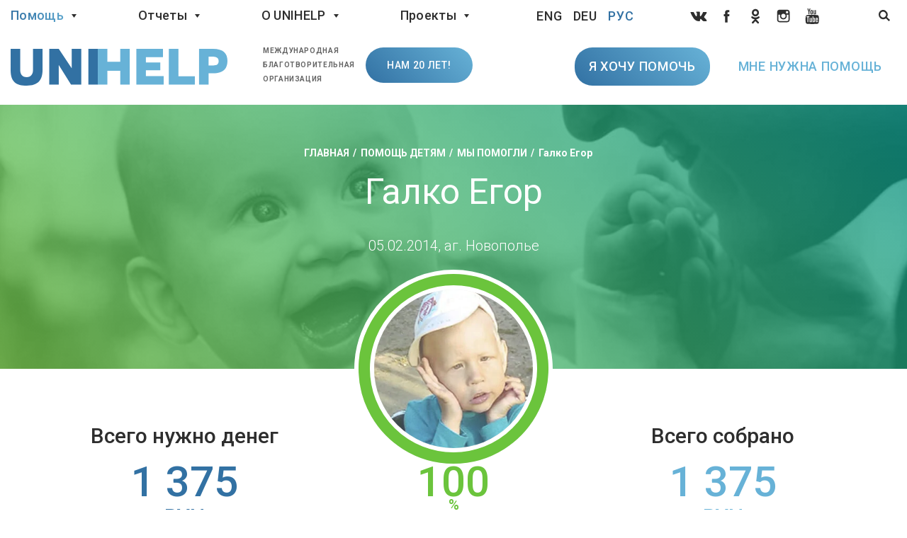

--- FILE ---
content_type: text/html; charset=UTF-8
request_url: https://unihelp.by/child/galko-egor
body_size: 27050
content:
<!doctype html>
<html lang="ru-RU">
	<head>
		<meta charset="utf-8">
		<meta http-equiv="X-UA-Compatible" content="IE=edge">
		<meta name="viewport" content="width=device-width, initial-scale=1">
		<meta name='robots' content='index, follow, max-image-preview:large, max-snippet:-1, max-video-preview:-1' />
<script>(function(w,d,s,l,i){w[l]=w[l]||[];w[l].push({'gtm.start':
new Date().getTime(),event:'gtm.js'});var f=d.getElementsByTagName(s)[0],
j=d.createElement(s),dl=l!='dataLayer'?'&l='+l:'';j.async=true;j.src=
'https://www.googletagmanager.com/gtm.js?id='+i+dl;f.parentNode.insertBefore(j,f);
})(window,document,'script','dataLayer','GTM-WZVKPJZ');</script>
	<!-- This site is optimized with the Yoast SEO plugin v26.7 - https://yoast.com/wordpress/plugins/seo/ -->
	<title>📢 Галко Егор - Как перевести деньги - UNIHELP Благотворительная организация</title>
	<meta name="description" content="Галко Егор Международная благотворительная организация &quot;ЮниХелп&quot;, оказывающая помощь тяжелобольным детям до 18 лет." />
	<link rel="canonical" href="https://unihelp.by/child/galko-egor" />
	<meta property="og:locale" content="ru_RU" />
	<meta property="og:type" content="article" />
	<meta property="og:title" content="📢 Галко Егор - Как перевести деньги - UNIHELP Благотворительная организация" />
	<meta property="og:description" content="Галко Егор Международная благотворительная организация &quot;ЮниХелп&quot;, оказывающая помощь тяжелобольным детям до 18 лет." />
	<meta property="og:url" content="https://unihelp.by/child/galko-egor" />
	<meta property="og:site_name" content="ЮниХелп" />
	<meta property="article:publisher" content="https://www.facebook.com/groups/unihelp.by/" />
	<meta property="article:modified_time" content="2019-01-17T07:20:12+00:00" />
	<meta property="og:image" content="https://unihelp.by/wp-content/uploads/2016/09/unihelp.png.webp" />
	<meta property="og:image:width" content="1260" />
	<meta property="og:image:height" content="660" />
	<meta property="og:image:type" content="image/png" />
	<meta name="twitter:card" content="summary_large_image" />
	<script type="application/ld+json" class="yoast-schema-graph">{"@context":"https://schema.org","@graph":[{"@type":"WebPage","@id":"https://unihelp.by/child/galko-egor","url":"https://unihelp.by/child/galko-egor","name":"📢 Галко Егор - Как перевести деньги - UNIHELP Благотворительная организация","isPartOf":{"@id":"https://unihelp.by/#website"},"datePublished":"2018-10-13T09:23:22+00:00","dateModified":"2019-01-17T07:20:12+00:00","description":"Галко Егор Международная благотворительная организация \"ЮниХелп\", оказывающая помощь тяжелобольным детям до 18 лет.","breadcrumb":{"@id":"https://unihelp.by/child/galko-egor#breadcrumb"},"inLanguage":"ru-RU","potentialAction":[{"@type":"ReadAction","target":["https://unihelp.by/child/galko-egor"]}]},{"@type":"BreadcrumbList","@id":"https://unihelp.by/child/galko-egor#breadcrumb","itemListElement":[{"@type":"ListItem","position":1,"name":"Главная страница","item":"https://unihelp.by/"},{"@type":"ListItem","position":2,"name":"Галко Егор"}]},{"@type":"WebSite","@id":"https://unihelp.by/#website","url":"https://unihelp.by/","name":"ЮниХелп","description":"","publisher":{"@id":"https://unihelp.by/#organization"},"potentialAction":[{"@type":"SearchAction","target":{"@type":"EntryPoint","urlTemplate":"https://unihelp.by/?s={search_term_string}"},"query-input":{"@type":"PropertyValueSpecification","valueRequired":true,"valueName":"search_term_string"}}],"inLanguage":"ru-RU"},{"@type":"Organization","@id":"https://unihelp.by/#organization","name":"ЮниХелп","url":"https://unihelp.by/","logo":{"@type":"ImageObject","inLanguage":"ru-RU","@id":"https://unihelp.by/#/schema/logo/image/","url":"https://unihelp.by/wp-content/uploads/2017/08/unihelp-logo.jpg.webp","contentUrl":"https://unihelp.by/wp-content/uploads/2017/08/unihelp-logo.jpg.webp","width":537,"height":240,"caption":"ЮниХелп"},"image":{"@id":"https://unihelp.by/#/schema/logo/image/"},"sameAs":["https://www.facebook.com/groups/unihelp.by/","https://www.instagram.com/unihelp.by/","https://vk.com/unihelpby","https://www.youtube.com/user/icngoorg"]}]}</script>
	<!-- / Yoast SEO plugin. -->


<link rel="alternate" title="oEmbed (JSON)" type="application/json+oembed" href="https://unihelp.by/wp-json/oembed/1.0/embed?url=https%3A%2F%2Funihelp.by%2Fchild%2Fgalko-egor" />
<link rel="alternate" title="oEmbed (XML)" type="text/xml+oembed" href="https://unihelp.by/wp-json/oembed/1.0/embed?url=https%3A%2F%2Funihelp.by%2Fchild%2Fgalko-egor&#038;format=xml" />
<style id='wp-img-auto-sizes-contain-inline-css' type='text/css'>
img:is([sizes=auto i],[sizes^="auto," i]){contain-intrinsic-size:3000px 1500px}
/*# sourceURL=wp-img-auto-sizes-contain-inline-css */
</style>
<link rel='stylesheet' id='wp-block-library-css' href='https://unihelp.by/wp-includes/css/dist/block-library/style.min.css?ver=6.9' type='text/css' media='all' />
<style id='global-styles-inline-css' type='text/css'>
:root{--wp--preset--aspect-ratio--square: 1;--wp--preset--aspect-ratio--4-3: 4/3;--wp--preset--aspect-ratio--3-4: 3/4;--wp--preset--aspect-ratio--3-2: 3/2;--wp--preset--aspect-ratio--2-3: 2/3;--wp--preset--aspect-ratio--16-9: 16/9;--wp--preset--aspect-ratio--9-16: 9/16;--wp--preset--color--black: #000000;--wp--preset--color--cyan-bluish-gray: #abb8c3;--wp--preset--color--white: #ffffff;--wp--preset--color--pale-pink: #f78da7;--wp--preset--color--vivid-red: #cf2e2e;--wp--preset--color--luminous-vivid-orange: #ff6900;--wp--preset--color--luminous-vivid-amber: #fcb900;--wp--preset--color--light-green-cyan: #7bdcb5;--wp--preset--color--vivid-green-cyan: #00d084;--wp--preset--color--pale-cyan-blue: #8ed1fc;--wp--preset--color--vivid-cyan-blue: #0693e3;--wp--preset--color--vivid-purple: #9b51e0;--wp--preset--gradient--vivid-cyan-blue-to-vivid-purple: linear-gradient(135deg,rgb(6,147,227) 0%,rgb(155,81,224) 100%);--wp--preset--gradient--light-green-cyan-to-vivid-green-cyan: linear-gradient(135deg,rgb(122,220,180) 0%,rgb(0,208,130) 100%);--wp--preset--gradient--luminous-vivid-amber-to-luminous-vivid-orange: linear-gradient(135deg,rgb(252,185,0) 0%,rgb(255,105,0) 100%);--wp--preset--gradient--luminous-vivid-orange-to-vivid-red: linear-gradient(135deg,rgb(255,105,0) 0%,rgb(207,46,46) 100%);--wp--preset--gradient--very-light-gray-to-cyan-bluish-gray: linear-gradient(135deg,rgb(238,238,238) 0%,rgb(169,184,195) 100%);--wp--preset--gradient--cool-to-warm-spectrum: linear-gradient(135deg,rgb(74,234,220) 0%,rgb(151,120,209) 20%,rgb(207,42,186) 40%,rgb(238,44,130) 60%,rgb(251,105,98) 80%,rgb(254,248,76) 100%);--wp--preset--gradient--blush-light-purple: linear-gradient(135deg,rgb(255,206,236) 0%,rgb(152,150,240) 100%);--wp--preset--gradient--blush-bordeaux: linear-gradient(135deg,rgb(254,205,165) 0%,rgb(254,45,45) 50%,rgb(107,0,62) 100%);--wp--preset--gradient--luminous-dusk: linear-gradient(135deg,rgb(255,203,112) 0%,rgb(199,81,192) 50%,rgb(65,88,208) 100%);--wp--preset--gradient--pale-ocean: linear-gradient(135deg,rgb(255,245,203) 0%,rgb(182,227,212) 50%,rgb(51,167,181) 100%);--wp--preset--gradient--electric-grass: linear-gradient(135deg,rgb(202,248,128) 0%,rgb(113,206,126) 100%);--wp--preset--gradient--midnight: linear-gradient(135deg,rgb(2,3,129) 0%,rgb(40,116,252) 100%);--wp--preset--font-size--small: 13px;--wp--preset--font-size--medium: 20px;--wp--preset--font-size--large: 36px;--wp--preset--font-size--x-large: 42px;--wp--preset--spacing--20: 0.44rem;--wp--preset--spacing--30: 0.67rem;--wp--preset--spacing--40: 1rem;--wp--preset--spacing--50: 1.5rem;--wp--preset--spacing--60: 2.25rem;--wp--preset--spacing--70: 3.38rem;--wp--preset--spacing--80: 5.06rem;--wp--preset--shadow--natural: 6px 6px 9px rgba(0, 0, 0, 0.2);--wp--preset--shadow--deep: 12px 12px 50px rgba(0, 0, 0, 0.4);--wp--preset--shadow--sharp: 6px 6px 0px rgba(0, 0, 0, 0.2);--wp--preset--shadow--outlined: 6px 6px 0px -3px rgb(255, 255, 255), 6px 6px rgb(0, 0, 0);--wp--preset--shadow--crisp: 6px 6px 0px rgb(0, 0, 0);}:where(.is-layout-flex){gap: 0.5em;}:where(.is-layout-grid){gap: 0.5em;}body .is-layout-flex{display: flex;}.is-layout-flex{flex-wrap: wrap;align-items: center;}.is-layout-flex > :is(*, div){margin: 0;}body .is-layout-grid{display: grid;}.is-layout-grid > :is(*, div){margin: 0;}:where(.wp-block-columns.is-layout-flex){gap: 2em;}:where(.wp-block-columns.is-layout-grid){gap: 2em;}:where(.wp-block-post-template.is-layout-flex){gap: 1.25em;}:where(.wp-block-post-template.is-layout-grid){gap: 1.25em;}.has-black-color{color: var(--wp--preset--color--black) !important;}.has-cyan-bluish-gray-color{color: var(--wp--preset--color--cyan-bluish-gray) !important;}.has-white-color{color: var(--wp--preset--color--white) !important;}.has-pale-pink-color{color: var(--wp--preset--color--pale-pink) !important;}.has-vivid-red-color{color: var(--wp--preset--color--vivid-red) !important;}.has-luminous-vivid-orange-color{color: var(--wp--preset--color--luminous-vivid-orange) !important;}.has-luminous-vivid-amber-color{color: var(--wp--preset--color--luminous-vivid-amber) !important;}.has-light-green-cyan-color{color: var(--wp--preset--color--light-green-cyan) !important;}.has-vivid-green-cyan-color{color: var(--wp--preset--color--vivid-green-cyan) !important;}.has-pale-cyan-blue-color{color: var(--wp--preset--color--pale-cyan-blue) !important;}.has-vivid-cyan-blue-color{color: var(--wp--preset--color--vivid-cyan-blue) !important;}.has-vivid-purple-color{color: var(--wp--preset--color--vivid-purple) !important;}.has-black-background-color{background-color: var(--wp--preset--color--black) !important;}.has-cyan-bluish-gray-background-color{background-color: var(--wp--preset--color--cyan-bluish-gray) !important;}.has-white-background-color{background-color: var(--wp--preset--color--white) !important;}.has-pale-pink-background-color{background-color: var(--wp--preset--color--pale-pink) !important;}.has-vivid-red-background-color{background-color: var(--wp--preset--color--vivid-red) !important;}.has-luminous-vivid-orange-background-color{background-color: var(--wp--preset--color--luminous-vivid-orange) !important;}.has-luminous-vivid-amber-background-color{background-color: var(--wp--preset--color--luminous-vivid-amber) !important;}.has-light-green-cyan-background-color{background-color: var(--wp--preset--color--light-green-cyan) !important;}.has-vivid-green-cyan-background-color{background-color: var(--wp--preset--color--vivid-green-cyan) !important;}.has-pale-cyan-blue-background-color{background-color: var(--wp--preset--color--pale-cyan-blue) !important;}.has-vivid-cyan-blue-background-color{background-color: var(--wp--preset--color--vivid-cyan-blue) !important;}.has-vivid-purple-background-color{background-color: var(--wp--preset--color--vivid-purple) !important;}.has-black-border-color{border-color: var(--wp--preset--color--black) !important;}.has-cyan-bluish-gray-border-color{border-color: var(--wp--preset--color--cyan-bluish-gray) !important;}.has-white-border-color{border-color: var(--wp--preset--color--white) !important;}.has-pale-pink-border-color{border-color: var(--wp--preset--color--pale-pink) !important;}.has-vivid-red-border-color{border-color: var(--wp--preset--color--vivid-red) !important;}.has-luminous-vivid-orange-border-color{border-color: var(--wp--preset--color--luminous-vivid-orange) !important;}.has-luminous-vivid-amber-border-color{border-color: var(--wp--preset--color--luminous-vivid-amber) !important;}.has-light-green-cyan-border-color{border-color: var(--wp--preset--color--light-green-cyan) !important;}.has-vivid-green-cyan-border-color{border-color: var(--wp--preset--color--vivid-green-cyan) !important;}.has-pale-cyan-blue-border-color{border-color: var(--wp--preset--color--pale-cyan-blue) !important;}.has-vivid-cyan-blue-border-color{border-color: var(--wp--preset--color--vivid-cyan-blue) !important;}.has-vivid-purple-border-color{border-color: var(--wp--preset--color--vivid-purple) !important;}.has-vivid-cyan-blue-to-vivid-purple-gradient-background{background: var(--wp--preset--gradient--vivid-cyan-blue-to-vivid-purple) !important;}.has-light-green-cyan-to-vivid-green-cyan-gradient-background{background: var(--wp--preset--gradient--light-green-cyan-to-vivid-green-cyan) !important;}.has-luminous-vivid-amber-to-luminous-vivid-orange-gradient-background{background: var(--wp--preset--gradient--luminous-vivid-amber-to-luminous-vivid-orange) !important;}.has-luminous-vivid-orange-to-vivid-red-gradient-background{background: var(--wp--preset--gradient--luminous-vivid-orange-to-vivid-red) !important;}.has-very-light-gray-to-cyan-bluish-gray-gradient-background{background: var(--wp--preset--gradient--very-light-gray-to-cyan-bluish-gray) !important;}.has-cool-to-warm-spectrum-gradient-background{background: var(--wp--preset--gradient--cool-to-warm-spectrum) !important;}.has-blush-light-purple-gradient-background{background: var(--wp--preset--gradient--blush-light-purple) !important;}.has-blush-bordeaux-gradient-background{background: var(--wp--preset--gradient--blush-bordeaux) !important;}.has-luminous-dusk-gradient-background{background: var(--wp--preset--gradient--luminous-dusk) !important;}.has-pale-ocean-gradient-background{background: var(--wp--preset--gradient--pale-ocean) !important;}.has-electric-grass-gradient-background{background: var(--wp--preset--gradient--electric-grass) !important;}.has-midnight-gradient-background{background: var(--wp--preset--gradient--midnight) !important;}.has-small-font-size{font-size: var(--wp--preset--font-size--small) !important;}.has-medium-font-size{font-size: var(--wp--preset--font-size--medium) !important;}.has-large-font-size{font-size: var(--wp--preset--font-size--large) !important;}.has-x-large-font-size{font-size: var(--wp--preset--font-size--x-large) !important;}
/*# sourceURL=global-styles-inline-css */
</style>

<style id='classic-theme-styles-inline-css' type='text/css'>
/*! This file is auto-generated */
.wp-block-button__link{color:#fff;background-color:#32373c;border-radius:9999px;box-shadow:none;text-decoration:none;padding:calc(.667em + 2px) calc(1.333em + 2px);font-size:1.125em}.wp-block-file__button{background:#32373c;color:#fff;text-decoration:none}
/*# sourceURL=/wp-includes/css/classic-themes.min.css */
</style>
<link rel='stylesheet' id='general-css' href='https://unihelp.by/wp-content/themes/unihelp/css/style.css?ver=145' type='text/css' media='all' />
<link rel='stylesheet' id='fonts-css' href='//fonts.googleapis.com/css?family=Roboto%3A300%2C300i%2C400%2C400i%2C500%2C500i%2C700%2C700i&#038;subset=cyrillic&#038;ver=145' type='text/css' media='all' />
<link rel="https://api.w.org/" href="https://unihelp.by/wp-json/" /><link rel='shortlink' href='https://unihelp.by/?p=23405' />
<meta name="generator" content="digital-agency Web-Modern" />
<link rel="icon" href="https://unihelp.by/wp-content/uploads/2016/09/cropped-512x512-32x32.jpg" sizes="32x32" />
<link rel="icon" href="https://unihelp.by/wp-content/uploads/2016/09/cropped-512x512-192x192.jpg" sizes="192x192" />
<link rel="apple-touch-icon" href="https://unihelp.by/wp-content/uploads/2016/09/cropped-512x512-180x180.jpg" />
<meta name="msapplication-TileImage" content="https://unihelp.by/wp-content/uploads/2016/09/cropped-512x512-270x270.jpg" />
				<meta name="robots" content="noyaca">
		<meta name="imagetoolbar" content="no">
		<meta name="msthemecompatible" content="no">
		<meta name="cleartype" content="on">
		<meta name="HandheldFriendly" content="True">
		<meta name="format-detection" content="telephone=no">
		<meta name="format-detection" content="address=no">
		<meta name="google" content="notranslate">
		<meta name="apple-mobile-web-app-capable" content="yes">
		<meta name="apple-mobile-web-app-status-bar-style" content="black-translucent">

		<link rel="apple-touch-icon" sizes="180x180" href="/apple-touch-icon.png">
		<link rel="icon" type="image/png" href="/favicon-32x32.png" sizes="32x32">
		<link rel="icon" type="image/png" href="/favicon-16x16.png" sizes="16x16">
		<link rel="manifest" href="/manifest.json">
		<link rel="mask-icon" href="/safari-pinned-tab.svg" color="#3271a3">
		<meta name="apple-mobile-web-app-title" content="UNIHELP">
		<meta name="application-name" content="UNIHELP">
		<meta name="theme-color" content="#3271a3">
	</head>
	<body>
		<!--[if lt IE 8]>
			<p class="browserupgrade">Вы используете <strong>устаревший</strong> браузер. Пожалуйста, <a href="https://browsehappy.com/">обновите браузер</a>, чтобы использовать новые функции.</p>
		<![endif]-->
		<noscript><iframe src="https://www.googletagmanager.com/ns.html?id=GTM-WZVKPJZ"
height="0" width="0" style="display:none;visibility:hidden"></iframe></noscript><!-- ВК32862 --><div style="display:none; height:0; overflow:hidden;">
<svg xmlns="http://www.w3.org/2000/svg">
	<symbol id="svgicon-menu-home" viewBox="0 0 26 22">
		<path d="m33.316 176.76l10.867 9.21c0.26 0.22 0.622 0.27 0.928 0.12s0.5-0.47 0.5-0.81v-4.62c4.227 0.02 7.18 0.44 10.75 6.89 0.158 0.28 0.454 0.45 0.759 0.45 0.077 0 0.148-0.01 0.225-0.03 0.382-0.11 0.653-0.46 0.653-0.87v-0.56c0.01-2.43 0.03-6.11-1.622-9.23-1.897-3.6-5.518-5.54-10.765-5.78v-4.64c0-0.34-0.194-0.66-0.5-0.8-0.306-0.15-0.668-0.1-0.928 0.12l-10.867 9.17c-0.199 0.17-0.316 0.42-0.316 0.69s0.112 0.52 0.316 0.69zm10.551-7.96v3.61c0 0.49 0.387 0.89 0.867 0.9 9.74 0.09 11.26 5.91 11.484 10.68-3.453-4.84-6.752-5.12-11.474-5.12-0.23 0-0.454 0.1-0.617 0.26-0.163 0.17-0.255 0.4-0.255 0.63v3.62l-8.618-7.31z" transform="translate(-32 -166)"/>
	</symbol>
	<symbol id="svgicon-menu-box" viewBox="0 0 24 25">
		<path d="m35 237.17v9.78c0 0.58 0.481 1.05 1.07 1.05h20.86c0.588 0 1.07-0.47 1.07-1.05v-9.78l-10.729-12.86c-0.41-0.4-1.088-0.42-1.498-0.02zm11.486-10.64s9.374 10.51 9.374 11.09v8.28h-18.721v-8.04c0-0.57 9.347-11.33 9.347-11.33z" transform="translate(-34 -223)"/>
	</symbol>
	<symbol id="svgicon-menu-about" viewBox="0 0 25 24">
		<path d="m47 286c-6.617 0-12 5.38-12 12s5.383 12 12 12c6.616 0 12-5.38 12-12s-5.384-12-12-12zm0 21.82c-5.414 0-9.818-4.41-9.818-9.82s4.404-9.82 9.818-9.82 9.818 4.41 9.818 9.82-4.404 9.82-9.818 9.82zm0-5.09c-0.802 0-1.454 0.65-1.454 1.45s0.652 1.46 1.454 1.46 1.454-0.66 1.454-1.46-0.652-1.45-1.454-1.45zm0-12.37c-2.207 0-4.002 1.8-4.002 4 0 0.61 0.488 1.1 1.091 1.1 0.602 0 1.091-0.49 1.091-1.1 0-1 0.816-1.82 1.82-1.82 1.003 0 1.82 0.82 1.82 1.82 0 1.01-0.817 1.82-1.82 1.82-0.603 0-1.091 0.49-1.091 1.1v2.17c0 0.61 0.488 1.09 1.091 1.09 0.602 0 1.091-0.48 1.091-1.09v-1.23c1.678-0.48 2.911-2.03 2.911-3.86 0-2.2-1.796-4-4.002-4z" transform="translate(-34 -286)"/>
	</symbol>
	<symbol id="svgicon-menu-help" viewBox="0 0 31 25">
		<path d="m59.135 354.92c-1.426-5.13-6.326-8.92-12.135-8.92-5.81 0-10.71 3.79-12.136 8.92-1.61 0.18-2.864 1.49-2.864 3.08s1.254 2.9 2.864 3.08c1.426 5.13 6.326 8.92 12.136 8.92 5.809 0 10.709-3.79 12.135-8.92 1.611-0.18 2.865-1.49 2.865-3.08s-1.254-2.9-2.865-3.08zm-12.135 12.81c-5.616 0-10.184-4.36-10.184-9.73 0-3.49 1.931-6.55 4.825-8.27-0.002 0.04-0.007 0.09-0.019 0.13-0.041 0.16-0.147 0.3-0.298 0.39-0.559 0.33-0.735 1.02-0.394 1.56 0.223 0.35 0.613 0.54 1.013 0.54 0.21 0 0.423-0.05 0.616-0.17 0.692-0.4 1.177-1.04 1.368-1.79 0.14-0.55 0.108-1.12-0.087-1.64 0.277-0.09 0.558-0.17 0.845-0.23 0.64 1.58 0.025 3.43-1.545 4.35-0.559 0.32-0.736 1.02-0.395 1.55 0.224 0.36 0.614 0.55 1.014 0.55 0.21 0 0.423-0.05 0.616-0.17 2.378-1.38 3.414-4.08 2.715-6.53 0.464 0 0.92 0.03 1.367 0.1 0.675 2.47-0.429 5.14-2.755 6.5-0.559 0.33-0.736 1.02-0.394 1.56 0.223 0.35 0.613 0.54 1.013 0.54 0.21 0 0.423-0.05 0.616-0.17 2.835-1.65 4.356-4.71 4.045-7.76 3.642 1.49 6.202 4.94 6.202 8.96-0.001 5.37-4.569 9.73-10.184 9.73zm-2.071-8.84c0-0.62-0.531-1.13-1.185-1.13h-1.373c-0.655 0-1.186 0.51-1.186 1.13 0 0.63 0.531 1.14 1.186 1.14h1.373c0.654 0 1.185-0.51 1.185-1.14zm6.7-1.13h-1.373c-0.655 0-1.186 0.51-1.186 1.13 0 0.63 0.531 1.14 1.186 1.14h1.373c0.655 0 1.185-0.51 1.185-1.14 0-0.62-0.53-1.13-1.185-1.13zm-1.393 5.11c-0.494-0.41-1.243-0.36-1.673 0.11-0.394 0.43-0.964 0.68-1.563 0.68-0.6 0-1.169-0.25-1.563-0.68-0.43-0.47-1.179-0.52-1.673-0.11s-0.546 1.12-0.116 1.6c0.844 0.92 2.066 1.45 3.352 1.45s2.508-0.53 3.352-1.45c0.43-0.48 0.378-1.19-0.116-1.6z" transform="translate(-31 -345)"/>
	</symbol>
	<symbol id="svgicon-menu-news" viewBox="0 0 25 25">
			<path d="m39.497 413c7.446 0 13.503 6.06 13.503 13.5h-3.002c0-5.79-4.712-10.5-10.501-10.5zm0.02 6c4.136 0 7.501 3.37 7.501 7.5h-3.001c0-2.48-2.018-4.5-4.5-4.5zm-1.517 6c1.658 0 3.001 1.34 3.001 3s-1.343 3-3.001 3c-1.657 0-3-1.34-3-3s1.343-3 3-3zm1.497-18c10.755 0 19.503 8.75 19.503 19.5h-3c0-9.1-7.404-16.5-16.503-16.5z" transform="translate(-34 -406)"/>
	</symbol>
	<symbol id="svgicon-menu-partners" viewBox="0 0 28 20">
		<path d="m50.875 655.67c0-3.67-3.038-6.67-6.75-6.67-3.713 0-6.75 3-6.75 6.67 0 2.11 1.012 4.11 2.7 5.33-3.263 1.44-5.625 4.44-6.075 8h2.25c0.562-3.78 3.937-6.67 7.875-6.67 3.937 0 7.312 2.89 7.875 6.67h2.25c-0.45-3.56-2.813-6.56-6.075-8 1.687-1.22 2.7-3.22 2.7-5.33zm-11.25 0c0-2.45 2.025-4.45 4.5-4.45s4.5 2 4.5 4.45c0 2.44-2.025 4.44-4.5 4.44s-4.5-2-4.5-4.44zm19.125 1.11c0-4-3.6-7.11-7.538-6.67 0.338 0.33 0.563 0.78 0.788 1.22 0.225 0.34 0.337 0.67 0.45 1 2.587 0.45 4.05 2.34 4.05 4.45 0 1.44-0.788 2.78-1.8 3.55-0.338 0.23-0.45 0.56-0.45 0.89 0 0.56 0.337 1 0.9 1.11 2.025 0.45 3.6 2.23 3.6 4.34h2.25c0-2.45-1.463-4.78-3.713-5.89 0.9-1.11 1.463-2.56 1.463-4z" transform="translate(-33 -649)"/>
	</symbol>
	<symbol id="svgicon-menu-report" viewBox="0 0 19 25">
		<path d="m55.7 712.83c-0.197-0.48-0.435-0.86-0.712-1.14l-4.63-4.67c-0.277-0.28-0.653-0.52-1.127-0.72-0.475-0.2-0.911-0.3-1.306-0.3h-9.498c-0.396 0-0.732 0.14-1.009 0.42s-0.416 0.62-0.416 1.02v20.12c0 0.4 0.139 0.74 0.416 1.02s0.613 0.42 1.009 0.42h16.146c0.396 0 0.732-0.14 1.009-0.42s0.415-0.62 0.415-1.02v-13.42c0-0.4-0.099-0.83-0.297-1.31zm-7.3-4.79c0.286 0.09 0.489 0.2 0.608 0.32l4.645 4.69c0.118 0.12 0.227 0.33 0.326 0.62h-5.58zm5.698 19.04h-15.196v-19.16h7.598v6.22c0 0.4 0.138 0.74 0.415 1.02s0.614 0.42 1.009 0.42h6.174z" transform="translate(-37 -705)"/>
	</symbol>
	<symbol id="svgicon-menu-arrow" viewBox="0 0 11 14">
		<path d="m315.56 293.41v5.15l-1.14-1.12c-0.56-0.56-1.46-0.56-2.02 0-0.56 0.55-0.56 1.45 0 2.01l4.59 4.56 4.59-4.56c0.28-0.28 0.42-0.64 0.42-1.01 0-0.36-0.14-0.73-0.42-1-0.56-0.56-1.47-0.56-2.02 0l-1.14 1.12v-5.15c0-0.78-0.64-1.42-1.43-1.42s-1.43 0.64-1.43 1.42z" transform="translate(-311 -291)"/>
	</symbol>
	<symbol id="svgicon-menu-burger" viewBox="0 0 29 23">
		<path d="m22 41v-5h29v5zm0-9v-5h29v5zm24-9v-5h5v5zm-8 0v-5h5v5zm-8 0v-5h5v5zm-8 0v-5h5v5z" transform="translate(-22 -18)"/>
	</symbol>
	<symbol id="svgicon-menu-vol" viewBox="0 0 25 25">
		<path d="M21.2,4.2c-0.3,0-0.6,0-0.8,0.1V3.5c0-1.3-1.3-2.4-2.8-2.4c-0.4,0-0.8,0.1-1.2,0.2C16,0.5,15,0,14,0 c-1.5,0-2.6,1-2.8,2.2c-0.3-0.1-0.5-0.1-0.8-0.1c-1.5,0-2.8,1.1-2.8,2.4v6.5l-0.6-0.8c-1-1.3-3-1.8-4.5-1c-0.7,0.4-1.2,1-1.4,1.7 c-0.2,0.7,0,1.5,0.4,2.2c0.2,0.4,1.7,3.1,3.8,5.7c3.2,4,6.3,6,9.1,6c7.8,0,9.5-5.9,9.5-8.2V6.6C24,5.3,22.7,4.2,21.2,4.2z M22,16.8 c0,0.1-0.1,6.5-7.6,6.5c-4.5,0-9.6-7.8-11.2-10.8c0,0,0-0.1-0.1-0.1C3,12,2.9,11.7,3,11.4c0-0.2,0.2-0.4,0.5-0.6 c0.6-0.3,1.4-0.1,1.8,0.5c0,0,0,0,0,0l2.4,2.9c0.3,0.3,0.7,0.4,1.1,0.3c0.4-0.1,0.7-0.4,0.7-0.8V4.5c0-0.4,0.4-0.7,0.8-0.7 c0.5,0,0.8,0.3,0.8,0.7v6.5c0,0.5,0.4,0.9,1,0.9c0.5,0,1-0.4,1-0.9V4.5V2.4c0-0.4,0.4-0.7,0.8-0.7c0.5,0,0.8,0.3,0.8,0.7v1v7.6 c0,0.5,0.4,0.9,1,0.9s1-0.4,1-0.9V3.5c0-0.4,0.4-0.7,0.8-0.7c0.5,0,0.8,0.3,0.8,0.7v3.1v5.5c0,0.5,0.4,0.9,1,0.9c0.5,0,1-0.4,1-0.9 V6.6c0-0.4,0.4-0.7,0.8-0.7c0.5,0,0.8,0.3,0.8,0.7V16.8z"/>
	</symbol>
	<symbol id="svgicon-search" viewBox="0 0 29 30">
		<path d="m1854.8 18.746c-2 2.284-3 5.248-2.8 8.349s1.5 5.966 3.7 8.067c2.9 2.802 7.1 3.775 10.9 2.538 1.1-0.39 2.2-0.993 3.2-1.772l7.5 7.079 2.7-3.166-7.4-7.078c1.1-1.968 1.6-4.259 1.5-6.63-0.2-3.1-1.5-5.965-3.7-8.067-2.9-2.803-7.1-3.776-10.8-2.538-1.9 0.605-3.5 1.718-4.8 3.218zm12.9 2.486c1.4 1.323 2.2 3.127 2.3 5.079s-0.5 3.819-1.7 5.257c-0.8 0.944-1.9 1.645-3 2.026-2.4 0.779-5 0.167-6.9-1.598-1.4-1.323-2.2-3.127-2.3-5.079-0.1-1.953 0.5-3.819 1.8-5.257 0.8-0.945 1.8-1.646 3-2.026 2.3-0.779 4.9-0.166 6.8 1.598z" transform="translate(-1851 -14)"/>
	</symbol>
	<symbol id="svgicon-button-search" viewBox="0 0 29 30">
		<path d="m1854.8 18.746c-2 2.284-3 5.248-2.8 8.349s1.5 5.966 3.7 8.067c2.9 2.802 7.1 3.775 10.9 2.538 1.1-0.39 2.2-0.993 3.2-1.772l7.5 7.079 2.7-3.166-7.4-7.078c1.1-1.968 1.6-4.259 1.5-6.63-0.2-3.1-1.5-5.965-3.7-8.067-2.9-2.803-7.1-3.776-10.8-2.538-1.9 0.605-3.5 1.718-4.8 3.218zm12.9 2.486c1.4 1.323 2.2 3.127 2.3 5.079s-0.5 3.819-1.7 5.257c-0.8 0.944-1.9 1.645-3 2.026-2.4 0.779-5 0.167-6.9-1.598-1.4-1.323-2.2-3.127-2.3-5.079-0.1-1.953 0.5-3.819 1.8-5.257 0.8-0.945 1.8-1.646 3-2.026 2.3-0.779 4.9-0.166 6.8 1.598z" transform="translate(-1851 -14)"/>
	</symbol>
	<symbol id="svgicon-unihelp-logo" fill-rule="evenodd" clip-rule="evenodd" viewBox="0 0 11231 1912">
		<path d="m1 1l496 1v1113c0 182 90 358 340 358 218 0 322-167 322-368v-1104h494l1 1042c14 594-239 869-815 869-574 0-853-222-838-861v-1050zm3163 1012v-1012h495v1850h-531l-636-1017 2 1017h-494l2-1850h491l671 1012zm863 840v-1852l495 2 1 1849-496 1z" class="fil0"/>
		<path d="m4517 1852l-1-1849 495-1-1 673h668v-672h491l1 1851h-491v-718h-668v718l-494-2zm1995 0v-1849h1379v428h-885v280h746v403h-746v304h921v434h-1415zm1681 1l2-1850 497-1v1420h852l-2 431h-1349zm2251-992h-191l1-454h196c130 0 322 22 325 226 3 225-184 228-331 228zm37-861l-721 1-1 1851 495-1v-579h246c532 0 730-255 730-653 0-381-217-619-749-619z" class="fil1"/>
	</symbol>
	<symbol id="svgicon-search-submit" viewBox="0 0 31 27">
	<path stroke-linejoin="round" d="m1832.7 26.371l-12.3-10.196c-0.3-0.189-0.6-0.229-0.9-0.103-0.2 0.126-0.4 0.402-0.4 0.701v5.373c-6 0.218-10.1 2.337-12.3 6.303-1.8 3.421-1.8 7.475-1.8 10.155v0.62c0 0.351 0.2 0.661 0.6 0.752 0 0.018 0.1 0.023 0.2 0.023 0.3 0 0.5-0.143 0.7-0.39 4.1-7.388 7.6-7.744 12.6-7.761v5.356c0 0.298 0.2 0.574 0.4 0.7 0.3 0.127 0.6 0.087 0.9-0.103l12.3-10.23c0.2-0.15 0.3-0.368 0.3-0.597 0-0.23-0.1-0.454-0.3-0.603zm-12.1 9.185v-4.484c0-0.206 0-0.401-0.2-0.544-0.1-0.144-0.3-0.23-0.5-0.23-3.2 0-5.5 0.086-7.9 1.171-2 0.936-3.7 2.526-5.4 5.023 0-2.279 0.3-5 1.6-7.302 2-3.651 5.8-5.459 11.7-5.511 0.4-0.006 0.7-0.35 0.7-0.775v-4.489l10.4 8.559z" fill-opacity="0" transform="translate(-1803 -14)" stroke="#2e2e2e" stroke-linecap="round" stroke-dasharray="0" stroke-miterlimit="50" stroke-width="2" fill="#fff"/>
	</symbol>
	<symbol id="svgicon-close" viewBox="0 0 24 25">
		<path d="m1869.4 28.383c-0.2-0.219-0.2-0.548 0-0.767l8.3-8.219c0.2-0.219 0.3-0.548 0.3-0.767 0-0.22-0.1-0.548-0.3-0.767l-1.6-1.535c-0.2-0.219-0.5-0.328-0.7-0.328-0.4 0-0.6 0.109-0.8 0.328l-8.2 8.22c-0.2 0.219-0.6 0.219-0.8 0l-8.2-8.22c-0.2-0.219-0.5-0.328-0.8-0.328-0.2 0-0.5 0.109-0.7 0.328l-1.6 1.535c-0.2 0.219-0.3 0.547-0.3 0.767 0 0.219 0.1 0.548 0.3 0.767l8.3 8.219c0.2 0.219 0.2 0.548 0 0.767l-8.3 8.219c-0.2 0.22-0.3 0.548-0.3 0.768 0 0.219 0.1 0.547 0.3 0.767l1.6 1.534c0.2 0.219 0.5 0.329 0.7 0.329 0.3 0 0.6-0.11 0.8-0.329l8.2-8.219c0.2-0.219 0.6-0.219 0.8 0l8.2 8.219c0.2 0.219 0.6 0.329 0.8 0.329s0.5-0.11 0.7-0.329l1.6-1.534c0.2-0.22 0.3-0.548 0.3-0.767 0-0.22-0.1-0.548-0.3-0.768z" transform="translate(-1854 -15)"/>
	</symbol>
	<symbol id="svgicon-social-gp" viewBox="0 0 23 21">
		<path d="m259.98 84.382h-0.46c0.61 0.724 0.96 1.775 0.96 2.942 0 1.296-0.66 2.51-1.86 3.444-0.91 0.713-0.95 0.911-0.95 1.32 0.01 0.233 0.65 0.957 1.36 1.459 1.66 1.167 2.27 2.312 2.27 4.215 0 1.985-1.52 3.698-3.86 4.388-0.76 0.21-1.57 0.33-2.43 0.33-0.95 0-1.87-0.12-2.72-0.33-1.66-0.42-2.88-1.2-3.45-2.216-0.25-0.432-0.37-0.899-0.37-1.39 0-0.49 0.12-1.004 0.35-1.506 0.91-1.915 3.3-3.211 5.94-3.211h0.07c-0.21-0.373-0.31-0.758-0.31-1.167 0-0.21 0.03-0.42 0.08-0.631-2.77-0.058-4.85-2.078-4.85-4.74 0-1.879 1.51-3.713 3.67-4.46 0.65-0.222 1.31-0.327 1.96-0.327h5.93c0.2 0 0.38 0.128 0.45 0.315 0.06 0.187-0.02 0.397-0.18 0.526l-1.32 0.945c-0.08 0.059-0.18 0.094-0.28 0.094zm10.85 6.69v0.957c0 0.257-0.21 0.467-0.47 0.467h-3.37v3.351c0 0.257-0.21 0.467-0.47 0.467h-0.95c-0.26 0-0.47-0.21-0.47-0.467v-3.351h-3.37c-0.26 0-0.47-0.21-0.47-0.467v-0.957c0-0.257 0.21-0.467 0.47-0.467h3.37v-3.351c0-0.257 0.21-0.455 0.47-0.455h0.95c0.26 0 0.47 0.198 0.47 0.455v3.351h3.37c0.26 0 0.47 0.21 0.47 0.467zm-15.22-0.561h0.02c0.48 0 0.89-0.186 1.21-0.548 0.49-0.561 0.72-1.483 0.59-2.464-0.24-1.751-1.49-3.199-2.81-3.234h-0.04c-0.48 0-0.89 0.187-1.2 0.537-0.48 0.561-0.7 1.436-0.57 2.417 0.24 1.74 1.52 3.246 2.8 3.292zm1.45 5.266c-0.13-0.093-0.27-0.175-0.4-0.28-0.41-0.117-0.83-0.187-1.28-0.187h-0.04c-2.02 0-3.79 1.214-3.79 2.604 0 1.506 1.51 2.686 3.45 2.686 2.56 0 3.85-0.876 3.85-2.604 0-0.164-0.03-0.327-0.06-0.502-0.18-0.666-0.8-1.086-1.73-1.717z" transform="translate(-248 -82)"/>
	</symbol>
	<symbol id="svgicon-social-ok" viewBox="0 0 18 30">
		<path d="m38.129 78.996c-3.782-0.011-6.844 3.15-6.867 7.07-0.023 3.884 3.039 7.093 6.776 7.105 3.782 0.023 6.867-3.115 6.878-6.999 0.023-3.955-3.005-7.164-6.787-7.176zm-0.011 10.563c-1.863 0-3.36-1.515-3.371-3.434-0.011-1.942 1.485-3.505 3.348-3.505 1.862 0 3.336 1.539 3.348 3.458 0 1.93-1.474 3.469-3.325 3.481zm7.773 4.344c-0.387-0.655-1.061-0.93-1.782-0.737-0.372 0.098-0.692 0.293-0.991 0.53-3.025 2.11-7.165 2.051-10.178-0.096-0.148-0.106-0.302-0.205-0.464-0.284-0.836-0.409-1.64-0.218-2.119 0.493-0.56 0.831-0.488 1.639 0.219 2.344 0.183 0.182 0.39 0.34 0.591 0.503 1.617 1.311 3.506 1.845 5.6 2.072-0.148 0.165-0.243 0.277-0.345 0.383-1.535 1.599-3.07 3.199-4.61 4.789-0.319 0.33-0.547 0.7-0.57 1.18-0.032 0.71 0.393 1.42 1.061 1.75 0.629 0.32 1.274 0.22 1.816-0.34 1.207-1.23 2.408-2.47 3.589-3.73 0.296-0.32 0.456-0.39 0.792-0.02 1.149 1.25 2.345 2.45 3.52 3.67 0.306 0.32 0.651 0.55 1.093 0.58 0.699 0.05 1.411-0.41 1.728-1.12 0.291-0.64 0.181-1.33-0.347-1.88-1.551-1.63-3.113-3.24-4.669-4.861-0.108-0.112-0.189-0.208-0.363-0.403 1.146-0.143 2.304-0.356 3.361-0.781 1.118-0.45 2.124-1.094 2.96-1.984 0.545-0.581 0.551-1.31 0.108-2.058z" transform="translate(-29 -78)"/>
	</symbol>
	<symbol id="svgicon-social-vk" viewBox="0 0 29 17">
		<path d="m103.45 95.003c0.93 0.932 1.9 1.81 2.73 2.838 0.37 0.455 0.72 0.926 0.98 1.455 0.38 0.754 0.04 1.584-0.62 1.624h-4.06c-1.05 0.09-1.88-0.35-2.584-1.086-0.561-0.591-1.082-1.222-1.623-1.832-0.221-0.25-0.454-0.486-0.731-0.672-0.553-0.372-1.034-0.258-1.351 0.34-0.323 0.607-0.397 1.28-0.428 1.957-0.044 0.993-0.333 1.243-1.293 1.293-2.052 0.1-4-0.22-5.809-1.29-1.597-0.943-2.833-2.274-3.909-3.781-2.098-2.937-3.703-6.162-5.146-9.478-0.325-0.747-0.088-1.147 0.71-1.162 1.325-0.027 2.65-0.023 3.975-0.001 0.539 0.008 0.896 0.327 1.103 0.853 0.716 1.82 1.594 3.551 2.694 5.158 0.293 0.427 0.592 0.854 1.018 1.156 0.47 0.334 0.829 0.223 1.051-0.319 0.141-0.345 0.203-0.714 0.234-1.083 0.105-1.266 0.118-2.531-0.065-3.791-0.113-0.789-0.543-1.298-1.304-1.448-0.387-0.075-0.331-0.223-0.142-0.452 0.327-0.396 0.634-0.641 1.246-0.641h4.587c0.723 0.146 0.885 0.481 0.983 1.234l0.004 5.266c-0.008 0.291 0.141 1.154 0.647 1.345 0.406 0.139 0.673-0.198 0.916-0.463 1.099-1.206 1.883-2.629 2.585-4.103 0.312-0.649 0.572-1.322 0.832-1.995 0.2-0.499 0.5-0.744 1.04-0.735l4.42 0.005c0.13 0 0.26 0.002 0.39 0.025 0.74 0.131 0.95 0.462 0.72 1.212-0.37 1.179-1.07 2.161-1.76 3.145-0.74 1.054-1.52 2.071-2.25 3.13-0.67 0.969-0.62 1.456 0.21 2.296z" transform="translate(-79 -84)"/>
	</symbol>
	<symbol id="svgicon-social-fb" viewBox="0 0 12 24">
		<path d="m153.8 93.041h-3.21v11.719h-4.75v-11.719h-2.25v-4.141h2.25v-2.679c0-1.919 0.89-4.917 4.8-4.917l3.51 0.014v4.02h-2.55c-0.42 0-1.01 0.214-1.01 1.129v2.434h3.62z" transform="translate(-143 -81)"/>
	</symbol>
	<symbol id="svgicon-social-insta" viewBox="0 0 24 23">
		<path d="m210.92 82.405h-13.73c-2.39 0-4.33 1.931-4.33 4.313v13.712c0 2.38 1.94 4.32 4.33 4.32h13.73c2.39 0 4.32-1.94 4.32-4.32v-13.712c0-2.382-1.93-4.313-4.32-4.313zm-10.06 8.879c0.72-0.994 1.87-1.642 3.2-1.642 1.3 0 2.47 0.648 3.19 1.642 0.46 0.648 0.74 1.434 0.74 2.289 0 2.174-1.77 3.931-3.93 3.931-2.18 0-3.95-1.757-3.95-3.931 0-0.855 0.27-1.641 0.75-2.289zm11.3-6.312h0.5v3.792l-3.79 0.012-0.01-3.793zm0.9 15.458c0 1.18-0.96 2.14-2.14 2.14h-13.73c-1.2 0-2.16-0.96-2.16-2.14v-9.146h3.35c-0.29 0.705-0.45 1.48-0.45 2.289 0 3.365 2.74 6.116 6.13 6.116 3.37 0 6.11-2.751 6.11-6.116 0-0.809-0.16-1.584-0.45-2.289h3.35z" transform="translate(-192 -82)"/>
	</symbol>
	<symbol id="svgicon-social-yt" viewBox="0 0 23 26">
		<path d="m322.99 98.276c0 1.693 0 3.504-0.39 5.164-0.27 1.16-1.24 2.01-2.42 2.14-2.77 0.3-5.56 0.31-8.35 0.3-2.8 0.01-5.6 0-8.37-0.3-1.17-0.13-2.14-0.98-2.42-2.14-0.39-1.66-0.39-3.471-0.39-5.164 0-1.704 0.01-3.513 0.4-5.171 0.27-1.163 1.24-2.016 2.42-2.142 2.77-0.3 5.56-0.3 8.36-0.3 2.79 0 5.59 0 8.36 0.3 1.17 0.126 2.14 0.979 2.42 2.142 0.39 1.658 0.38 3.467 0.38 5.171zm-14.1-18.266l-1.83 5.874v4.008h-1.5v-4.008c-0.15-0.703-0.44-1.739-0.94-3.122-0.32-0.921-0.64-1.842-0.96-2.752h1.59l1.07 3.881 1.04-3.881zm-1.86 13.003h-4.7v1.382h1.58v8.395h1.5v-8.395h1.62zm9.2 4.687c0-0.69-0.04-1.162-0.14-1.462-0.18-0.542-0.54-0.818-1.07-0.818-0.5 0-0.97 0.265-1.39 0.783v-3.19h-1.36v9.777h1.36v-0.7c0.45 0.54 0.91 0.81 1.39 0.81 0.53 0 0.9-0.28 1.07-0.82 0.1-0.31 0.14-0.8 0.14-1.48zm-3.3-12.772v2.58c0 0.783-0.14 1.359-0.42 1.727-0.38 0.507-0.91 0.749-1.59 0.749-0.69 0-1.22-0.242-1.59-0.749-0.3-0.368-0.43-0.944-0.43-1.727v-2.58c0-0.783 0.13-1.359 0.43-1.739 0.37-0.496 0.9-0.749 1.59-0.749 0.68 0 1.21 0.253 1.59 0.749 0.28 0.38 0.42 0.956 0.42 1.739zm8.39 12.957c0-0.783-0.12-1.347-0.41-1.716-0.38-0.507-0.92-0.749-1.59-0.749-0.69 0-1.23 0.242-1.63 0.749-0.28 0.369-0.41 0.933-0.41 1.716v2.545c0 0.77 0.16 1.35 0.44 1.72 0.39 0.49 0.93 0.75 1.62 0.75 0.71 0 1.27-0.27 1.64-0.8 0.17-0.23 0.27-0.5 0.32-0.78 0.01-0.14 0.02-0.43 0.02-0.86v-0.19h-1.37c0 0.53-0.02 0.82-0.03 0.9-0.08 0.34-0.27 0.53-0.6 0.53-0.47 0-0.69-0.35-0.69-1.02v-1.286h2.69zm-3.34-15.365v7.372h-1.37v-0.806c-0.54 0.61-1.06 0.898-1.56 0.898-0.44 0-0.74-0.173-0.88-0.542-0.07-0.218-0.12-0.575-0.12-1.094v-5.828h1.36v5.425c0 0.311 0 0.472 0.02 0.519 0.03 0.207 0.13 0.311 0.32 0.311 0.27 0 0.55-0.208 0.86-0.622v-5.632zm-6.87 12.992h-1.36v5.568c-0.29 0.41-0.58 0.62-0.85 0.62-0.18 0-0.28-0.11-0.32-0.31-0.01-0.05-0.01-0.21-0.01-0.52v-5.358h-1.34v5.758c0 0.51 0.03 0.85 0.12 1.08 0.13 0.37 0.43 0.55 0.86 0.55 0.5 0 1.01-0.3 1.54-0.9v0.79h1.36zm0.46-10.85c0-0.69-0.22-1.024-0.65-1.024-0.45 0-0.66 0.334-0.66 1.024v3.088c0 0.691 0.21 1.025 0.66 1.025 0.43 0 0.65-0.334 0.65-1.025zm3.31 12.935v3.113c0 0.65-0.19 0.99-0.58 0.99-0.22 0-0.45-0.11-0.67-0.34v-4.431c0.22-0.219 0.45-0.323 0.67-0.323 0.39 0 0.58 0.335 0.58 0.991zm4.43-0.991c-0.46 0-0.68 0.335-0.68 1.014v0.668h1.35v-0.668c0-0.679-0.23-1.014-0.67-1.014z" transform="translate(-300 -80)"/>
	</symbol>
	<symbol id="svgicon-social-tw" viewBox="0 0 19 17">
		<path d="M18.476 1.295a7.67 7.67 0 0 1-2.477.98A3.824 3.824 0 0 0 13.154 1c-2.153 0-3.9 1.81-3.9 4.04 0 .316.036.625.102.92-3.24-.17-6.11-1.777-8.033-4.22a4.122 4.122 0 0 0-.528 2.03c0 1.4.69 2.638 1.734 3.362a3.792 3.792 0 0 1-1.765-.508v.05c0 1.958 1.343 3.59 3.126 3.963-.326.09-.67.142-1.026.142a3.79 3.79 0 0 1-.734-.075c.496 1.605 1.935 2.773 3.64 2.807A7.646 7.646 0 0 1 0 15.185 10.758 10.758 0 0 0 5.975 17c7.17 0 11.09-6.157 11.09-11.495l-.013-.524A8.01 8.01 0 0 0 19 2.894c-.7.32-1.45.54-2.238.636a4.038 4.038 0 0 0 1.714-2.235z"/>
	</symbol>
	<symbol id="svgicon-open-submenu" viewBox="0 0 11 14">
		<path d="m315.56 293.41v5.15l-1.14-1.12c-0.56-0.56-1.46-0.56-2.02 0-0.56 0.55-0.56 1.45 0 2.01l4.59 4.56 4.59-4.56c0.28-0.28 0.42-0.64 0.42-1.01 0-0.36-0.14-0.73-0.42-1-0.56-0.56-1.47-0.56-2.02 0l-1.14 1.12v-5.15c0-0.78-0.64-1.42-1.43-1.42s-1.43 0.64-1.43 1.42z" transform="translate(-311 -291)"/>
	</symbol>
	<symbol id="svgicon-subscribe-submit" viewBox="0 0 35 30">
		<path d="m1512.7 64.532l-15.1-12.32c-0.2-0.229-0.6-0.277-1-0.125-0.3 0.153-0.5 0.486-0.5 0.847v6.493c-7.3 0.263-12.3 2.823-14.9 7.616-2.2 4.134-2.2 9.031-2.2 12.271v0.749c0 0.423 0.3 0.798 0.7 0.908 0.1 0.021 0.2 0.028 0.2 0.028 0.4 0 0.7-0.173 0.9-0.471 5-8.928 9.2-9.358 15.3-9.379v6.472c0 0.361 0.2 0.694 0.5 0.846 0.4 0.153 0.8 0.105 1-0.125l15.1-12.361c0.2-0.18 0.3-0.444 0.3-0.721s-0.1-0.548-0.3-0.728zm-14.7 11.098v-5.417c0-0.25-0.1-0.486-0.3-0.659-0.2-0.174-0.4-0.277-0.7-0.277-3.7 0-6.6 0.103-9.5 1.414-2.4 1.131-4.5 3.053-6.6 6.07 0.1-2.754 0.4-6.042 2-8.823 2.3-4.412 7-6.597 14.1-6.66 0.6-0.007 1-0.423 1-0.936v-5.424l12.6 10.342z" transform="translate(-1478 -51)"/>
	</symbol>
	<symbol id="svgicon-subscribe"  viewBox="0 0 22 18"><g><g>
		<path fill="#3271a3" d="M20.69 7.116L2.94.046A2.183 2.183 0 0 0 .735.388a1.98 1.98 0 0 0-.668 2.046l1.58 5.947h7.735c.356 0 .645.277.645.618a.632.632 0 0 1-.645.619H1.647l-1.58 5.947a1.98 1.98 0 0 0 .668 2.046c.613.51 1.458.639 2.205.341l17.75-7.069c.808-.322 1.31-1.044 1.31-1.884 0-.84-.502-1.561-1.31-1.883z"/></g></g>
	</symbol>
	<symbol id="svgicon-footer-address" viewBox="0 0 51 65">
	<path id="SvgjsPath1010" transform="translate(-474 -264)" d="m499.5 265c-14.06 0-25.5 11.32-25.5 25.24 0 5.12 1.55 10.06 4.47 14.27 2.7 3.89 6.4 6.92 10.73 8.82l8.3 14.52c0.41 0.71 1.17 1.15 2 1.15s1.59-0.44 2-1.15l8.3-14.52c4.33-1.9 8.03-4.93 10.73-8.82 2.92-4.21 4.47-9.15 4.47-14.27 0-13.92-11.44-25.24-25.5-25.24zm7.83 44.43c-0.48 0.19-0.89 0.54-1.14 0.99l-6.69 11.7-6.69-11.7c-0.25-0.45-0.66-0.8-1.14-0.99-7.95-3.17-13.08-10.71-13.08-19.19 0-11.42 9.38-20.7 20.91-20.7s20.91 9.28 20.91 20.7c0 8.48-5.13 16.02-13.08 19.19zm-7.83-28.86c-5.31 0-9.63 4.27-9.63 9.53s4.32 9.53 9.63 9.53 9.63-4.27 9.63-9.53-4.32-9.53-9.63-9.53zm0 14.52c-2.78 0-5.04-2.24-5.04-4.99s2.26-4.99 5.04-4.99 5.04 2.24 5.04 4.99-2.26 4.99-5.04 4.99z"/>
	</symbol>
	<symbol id="svgicon-footer-timework" viewBox="0 0 61 60">
		<path d="m832.4 290.01c-0.21-1.04-1.22-1.71-2.26-1.5-0.14 0.03-0.27 0.07-0.39 0.13-0.81 0.35-1.29 1.23-1.11 2.13 2.04 9.99-1.96 20.34-10.18 26.37-5.6 4.11-12.51 5.78-19.46 4.71s-13.04-4.75-17.14-10.36c-8.54-11.65-6.01-28.08 5.64-36.63 5.6-4.1 12.51-5.78 19.46-4.71 6.75 1.04 12.68 4.55 16.78 9.88l-1.76-0.25c-1.05-0.15-2.02 0.58-2.17 1.62-0.16 1.05 0.57 2.02 1.62 2.17l6.36 0.92c0.04 0.01 0.08 0.01 0.13 0.01s0.1 0.01 0.15 0.01c0.93 0 1.75-0.69 1.89-1.65l0.92-6.36c0.15-1.05-0.58-2.02-1.63-2.17s-2.02 0.58-2.17 1.62l-0.26 1.81c-4.7-6.16-11.52-10.2-19.28-11.4-7.96-1.23-15.88 0.7-22.31 5.41s-10.64 11.7-11.87 19.67c-1.22 7.96 0.69 15.89 5.41 22.32 4.71 6.43 11.69 10.65 19.65 11.88 1.57 0.24 3.13 0.36 4.69 0.36 6.33 0 12.46-1.98 17.62-5.77 9.42-6.91 14-18.77 11.67-30.22zm-18.96 6.71h-6.55c-0.47-1.09-1.35-1.96-2.43-2.44v-14.72c0-1.05-0.86-1.91-1.92-1.91s-1.92 0.86-1.92 1.91v14.72c-1.67 0.74-2.84 2.41-2.84 4.36 0 2.62 2.13 4.76 4.76 4.76 1.94 0 3.61-1.17 4.35-2.85h6.55c1.05 0 1.91-0.86 1.91-1.91 0-1.06-0.86-1.92-1.91-1.92zm-11.83 1.92c0-0.52 0.42-0.93 0.93-0.93s0.93 0.41 0.93 0.93c0 0.51-0.42 0.92-0.93 0.92s-0.93-0.41-0.93-0.92z" transform="translate(-772 -266)"/>
	</symbol>
	<symbol id="svgicon-footer-phones" viewBox="0 0 61 61">
		<path d="m1120.4 301.17c-1.2-1.28-2.7-1.97-4.2-1.97-1.6 0-3.1 0.68-4.4 1.96l-4 3.98c-0.3-0.17-0.6-0.34-1-0.5-0.4-0.23-0.9-0.45-1.2-0.67-3.8-2.38-7.2-5.49-10.5-9.5-1.5-2-2.6-3.69-3.4-5.4 1.1-0.95 2-1.93 3-2.88 0.3-0.36 0.7-0.72 1-1.08 2.7-2.66 2.7-6.1 0-8.76l-3.4-3.46c-0.4-0.39-0.8-0.8-1.2-1.2-0.8-0.79-1.6-1.6-2.4-2.36-1.2-1.21-2.7-1.86-4.3-1.86-1.5 0-3 0.65-4.3 1.86v0.03l-4.3 4.34c-1.6 1.62-2.6 3.6-2.8 5.89-0.3 3.7 0.8 7.14 1.7 9.4 2 5.53 5.1 10.66 9.7 16.15 5.5 6.63 12.2 11.86 19.8 15.54 3 1.38 6.9 3.02 11.2 3.29 0.3 0.02 0.6 0.03 0.8 0.03 2.9 0 5.4-1.05 7.3-3.14 0-0.03 0.1-0.04 0.1-0.06 0.6-0.8 1.4-1.52 2.2-2.3 0.5-0.51 1.1-1.06 1.6-1.63 1.3-1.3 2-2.82 2-4.38 0-1.57-0.7-3.08-2-4.34zm4.6 13.33v0.01c-0.5 0.53-1 1.01-1.6 1.54-0.8 0.78-1.6 1.61-2.4 2.53-1.3 1.37-2.8 2.01-4.8 2.01-0.2 0-0.4 0-0.6-0.01-3.7-0.24-7.2-1.71-9.9-2.96-7.1-3.47-13.4-8.4-18.7-14.64-4.3-5.21-7.2-10.02-9.1-15.19-1.2-3.15-1.6-5.61-1.4-7.92 0.1-1.48 0.7-2.71 1.7-3.76l4.3-4.32c0.7-0.58 1.3-0.9 2-0.9 0.8 0 1.4 0.48 1.8 0.89 0 0.01 0 0.02 0.1 0.03 0.7 0.72 1.5 1.47 2.2 2.27 0.4 0.41 0.8 0.81 1.2 1.23l3.5 3.46c1.4 1.34 1.4 2.58 0 3.92-0.4 0.37-0.7 0.74-1.1 1.09-1 1.09-2.1 2.1-3.2 3.09v0.06c-1.1 1.09-0.9 2.16-0.7 2.88v0.11c0.9 2.18 2.2 4.23 4.1 6.68l0.1 0.01c3.5 4.3 7.1 7.66 11.2 10.23 0.5 0.33 1.1 0.6 1.6 0.85 0.4 0.23 0.9 0.44 1.2 0.67 0.1 0.02 0.1 0.06 0.2 0.09 0.4 0.21 0.8 0.31 1.2 0.31 1.1 0 1.8-0.65 2-0.87l4.3-4.33c0.4-0.43 1.1-0.95 1.9-0.95s1.5 0.49 1.9 0.92v0.03l7 6.98c1.3 1.29 1.3 2.62 0 3.96zm-19.6-36.23c3.4 0.56 6.4 2.13 8.8 4.53 2.4 2.41 4 5.42 4.5 8.74 0.2 0.84 0.9 1.42 1.7 1.42 0.1 0 0.2-0.01 0.3-0.02 0.9-0.16 1.6-1.04 1.4-1.98-0.7-4.01-2.6-7.67-5.5-10.57s-6.6-4.8-10.6-5.49c-0.9-0.15-1.8 0.47-2 1.4-0.1 0.92 0.5 1.82 1.4 1.97zm19.6 36.23v0.01-0.01zm8-24.03c-1.2-6.61-4.3-12.63-9.1-17.41-4.8-4.79-10.8-7.91-17.4-9.03-0.9-0.17-1.8 0.46-2 1.39-0.1 0.94 0.5 1.81 1.4 1.97 5.9 1 11.3 3.8 15.6 8.07 4.3 4.28 7.1 9.66 8.1 15.56 0.1 0.84 0.9 1.42 1.7 1.42 0.1 0 0.2-0.01 0.3-0.02 0.9-0.14 1.5-1.03 1.4-1.95z" transform="translate(-1072 -263)"/>
	</symbol>
	<symbol id="svgicon-footer-email" viewBox="0 0 64 49">
		<path d="m1426.3 269h-47.6c-4.3 0-7.7 3.46-7.7 7.71v32.58c0 4.25 3.4 7.71 7.7 7.71h47.6c4.2 0 7.7-3.46 7.7-7.71v-32.57c0-4.25-3.4-7.72-7.7-7.72zm4.2 40.29c0 2.31-1.9 4.19-4.2 4.19h-47.6c-2.3 0-4.2-1.88-4.2-4.19v-32.57c0-2.31 1.9-4.18 4.2-4.18h47.6c2.3 0 4.2 1.87 4.2 4.18v32.57zm-19.8-16.69l15.4-13.84c0.8-0.65 0.8-1.76 0.2-2.49-0.7-0.72-1.8-0.79-2.5-0.13l-21.3 19.09-4.1-3.7v-0.04c-0.1-0.1-0.2-0.17-0.3-0.25l-16.9-15.11c-0.7-0.66-1.8-0.59-2.5 0.14-0.6 0.73-0.6 1.84 0.2 2.49l15.6 13.95-15.6 14.55c-0.7 0.67-0.7 1.78 0 2.5 0.3 0.36 0.8 0.56 1.2 0.56 0.5 0 0.9-0.16 1.2-0.47l15.8-14.76 4.3 3.82c0.3 0.3 0.7 0.45 1.2 0.45 0.4 0 0.8-0.16 1.1-0.46l4.4-3.94 15.7 14.9c0.3 0.33 0.8 0.48 1.2 0.48 0.5 0 0.9-0.18 1.3-0.54 0.6-0.71 0.6-1.83-0.1-2.5z" transform="translate(-1371 -268)"/>
	</symbol>
	<symbol id="svgicon-video-play" viewBox="0 0 415.686 415.686">
		<path d="M338.843,190.686l-235-186c-16-12-36,1-36,17v372c0,11,9,22,22,22c5,0,10-2,14-5l235-186 c5-4,9-10,9-17S343.843,194.686,338.843,190.686z M111.843,348.686v-282l179,141L111.843,348.686z"/>
	</symbol>
	<symbol id="svgicon-video-play-bordered" viewBox="0 0 50 50">
		<path fill-rule="evenodd" d="M 25 50 C 11.22 50 0 38.79 0 25 C 0 11.21 11.22 0 25 0 C 38.78 0 50 11.21 50 25 C 50 38.79 38.78 50 25 50 Z M 25 2.83 C 12.77 2.83 2.83 12.77 2.83 25 C 2.83 37.23 12.77 47.17 25 47.17 C 37.23 47.17 47.17 37.23 47.17 25 C 47.17 12.77 37.23 2.83 25 2.83 Z M 36.58 26.7 C 36.58 26.7 21.87 36.33 21.87 36.33 C 21.51 36.57 21.11 36.69 20.72 36.69 C 19.68 36.69 18.9 35.85 18.9 34.72 C 18.9 34.72 18.9 15.28 18.9 15.28 C 18.9 14.15 19.68 13.31 20.72 13.31 C 21.11 13.31 21.51 13.43 21.87 13.67 C 21.87 13.67 36.58 23.3 36.58 23.3 C 37.19 23.7 37.54 24.32 37.54 25 C 37.54 25.68 37.19 26.3 36.58 26.7 Z M 21.72 16.95 C 21.72 16.95 21.72 33.05 21.72 33.05 C 21.72 33.05 34.01 25 34.01 25 C 34.01 25 21.72 16.95 21.72 16.95 Z" />
	</symbol>
	<symbol id="svgicon-competition" viewBox="0 0 26 26">
		<path fill-rule="evenodd" transform="translate(-38 -789)" d="M62.984,792.859H58.109v-2.843A1.016,1.016,0,0,0,57.094,789H44.906a1.016,1.016,0,0,0-1.016,1.016v2.843H39.016A1.016,1.016,0,0,0,38,793.875v3.047a6.1,6.1,0,0,0,6.094,6.094h0.137a5.1,5.1,0,0,0,3.722,3.148v2.945H45.922a1.015,1.015,0,0,0-.982.758l-1.016,3.859A1.016,1.016,0,0,0,44.906,815H57.094a1.016,1.016,0,0,0,.982-1.274l-1.016-3.859a1.015,1.015,0,0,0-.982-0.758H54.047v-2.945a5.1,5.1,0,0,0,3.722-3.148h0.138A6.1,6.1,0,0,0,64,796.922v-3.047A1.016,1.016,0,0,0,62.984,792.859Zm-19.094,8.12a4.067,4.067,0,0,1-3.859-4.057v-2.031h3.859v6.088Zm11.4,10.162,0.481,1.828H46.224l0.481-1.828H55.3Zm-5.311-2.032v-2.843h2.031v2.843H49.984Zm6.094-7.921a3.051,3.051,0,0,1-3.047,3.046H48.969a3.051,3.051,0,0,1-3.047-3.046V791.031H56.078v10.157Zm5.891-4.266a4.067,4.067,0,0,1-3.859,4.057v-6.088h3.859v2.031Z"/>
	</symbol>
	<symbol id="svgicon-thumb-up" viewBox="0 0 124.668 124.669">
		<path d="m116.78 83.758c4.676-6.658 5.641-16.318-0.555-21.903 2.311-3.593 4.566-8.724 3.397-13.995-1.33-5.999-7.718-8.303-11.408-9.143-3.081-0.701-6.368-1.042-10.051-1.042-6.292 0-12.769 1.032-18.468 2.07-0.088-10.108-1.725-18.862-4.867-26.035-2.453-5.604-9.775-13.71-16.59-13.71-3.029 0-5.582 1.522-7.589 4.525-2.22 3.321-2.631 7.695-2.994 11.554l-0.083 0.87c-0.277 2.847-0.448 5.741-0.612 8.539-0.175 2.969-0.355 6.039-0.663 9.039-0.496 4.837-1.469 11.029-4.61 16.024-2.267 3.604-6.199 5.432-11.687 5.433-0.221 0-0.441-3e-3 -0.663-9e-3v-4.96h-25.249v70.736h25.25v-4.101c11.749 0.449 23.598 2.048 35.068 3.596 8.561 1.154 17.414 2.35 26.174 3.061l0.288 0.023c2.044 0.167 4.157 0.339 6.228 0.339h2e-3c3.643 0 8.334-0.45 12.307-3.955 4.436-3.915 4.771-11.075 3.131-16.655 4.693-5.045 8.1-12.836 4.244-20.301zm-103.99-17.546v-7.757h7.757v7.757h-7.757zm92.691 34.081c-0.912 0.812-1.547 2.521-0.98 3.868 1.234 2.942 1.861 7.143 0.477 9.89-0.686 1.36-1.83 2.245-3.399 2.627-1.626 0.397-3.45 0.59-5.575 0.59-3.404 0-6.947-0.494-10.373-0.974-1.363-0.19-2.689-0.375-3.956-0.522-5.335-0.614-10.761-1.345-16.009-2.051-11.873-1.597-24.141-3.248-36.332-3.701v-46.43c0.299 8e-3 0.593 0.014 0.884 0.014 21.603 0 23.277-23.348 24.5-40.395 0.173-2.422 0.338-4.71 0.546-6.852l0.071-0.794c0.212-2.427 0.567-6.489 2.389-7.688 0.399-0.263 0.815-0.39 1.271-0.39 3.084 0 6.993 5.521 8.303 8.041 3.58 6.883 5.162 16.564 4.703 28.775-0.037 0.993 0.299 1.888 0.972 2.588 0.918 0.954 2.396 1.401 3.775 1.145 6.973-1.305 14.182-2.654 21.33-2.654 2.667 0 5.1 0.186 7.434 0.568 4.288 0.702 6.58 2.117 6.811 4.206 0.254 2.301-0.906 4.709-2.074 6.762-0.703 1.237-2.002 3.033-2.216 3.286-0.841 0.995-1.206 2.437-0.931 3.674 0.23 1.041 0.885 1.856 1.842 2.299 2.187 1.011 3.504 2.636 3.914 4.832 0.582 3.101-0.811 7.028-3.461 9.774-1.094 1.133-1.604 3.252-0.523 4.701 4.593 6.157-0.155 11.922-3.393 14.811z"/>
	</symbol>
	<symbol id="svgicon-search-u" viewBox="0 0 16 16">
		<path transform="translate(-1393 -26)" d="M1397.33 26.3a6.19 6.19 0 0 1 6.2 1.45 6.85 6.85 0 0 1 1.21 8.4l4.26 4.04-1.56 1.81-4.25-4.04a6.09 6.09 0 0 1-8.07-.44 6.85 6.85 0 0 1-2.11-4.6 6.7 6.7 0 0 1 1.58-4.78 6.16 6.16 0 0 1 2.74-1.84zm.73 2.35c-.66.22-1.25.62-1.71 1.16a4.31 4.31 0 0 0 .33 5.9 3.9 3.9 0 0 0 3.9.92 3.88 3.88 0 0 0 1.72-1.16 4.31 4.31 0 0 0-.33-5.9 3.9 3.9 0 0 0-3.9-.92z"/>
	</symbol>
	<symbol id="svgicon-share" viewBox="0 0 20 23">
		<path d="M20 18.46c0 2.136-1.7 3.873-3.793 3.873s-3.793-1.741-3.793-3.874c0-.45.08-.886.22-1.29L6.81 13.843a3.767 3.767 0 0 1-3.013 1.525C1.705 15.369 0 13.632 0 11.495s1.705-3.873 3.793-3.873c1.225 0 2.317.594 3.009 1.52l5.819-3.32c-.14-.4-.216-.832-.216-1.282 0-2.137 1.7-3.874 3.793-3.874s3.793 1.737 3.793 3.874-1.705 3.873-3.793 3.873a3.761 3.761 0 0 1-3.009-1.52l-5.823 3.32a3.968 3.968 0 0 1 .004 2.56l5.828 3.325a3.77 3.77 0 0 1 3.005-1.512c2.092 0 3.797 1.736 3.797 3.873zM13.6 4.543c0 1.467 1.166 2.659 2.603 2.659 1.436 0 2.603-1.192 2.603-2.659 0-1.466-1.167-2.659-2.603-2.659-1.432 0-2.604 1.193-2.604 2.66zm-7.2 6.951c0-1.467-1.167-2.659-2.603-2.659-1.436 0-2.603 1.192-2.603 2.66 0 1.466 1.167 2.658 2.603 2.658 1.432 0 2.604-1.192 2.604-2.659zm12.406 6.96c0-1.467-1.167-2.659-2.603-2.659-1.437 0-2.604 1.192-2.604 2.659 0 1.467 1.167 2.659 2.604 2.659 1.436 0 2.603-1.192 2.603-2.66z"/>
	</symbol>
</svg>
</div>

		<header class="old" id="header-n">
			<div class="container-fluid">
				<div class="header-line-wrap">
					<nav class="nav-top segment-menu">
						<div class="left-menu">
							<ul class="menu-list">
								<li id="menu-item-158" class="svgicon-menu-help gradient-color menu-item menu-item-type-post_type menu-item-object-page menu-item-has-children menu-item-158"><a href="https://unihelp.by/pomoshh-detyam"><i><svg class="svgicon-menu-help"><use xmlns:xlink="https://www.w3.org/1999/xlink" xlink:href="#svgicon-menu-help"></use></svg></i>Помощь</a>
<svg class="open-submenu svgicon-open-submenu" width="11" height="14"><use xmlns:xlink="https://www.w3.org/1999/xlink" xlink:href="#svgicon-open-submenu"></use></svg><ul class="sub-menu" style="display:none;">
	<li id="menu-item-13662" class="main-color-1 menu-item menu-item-type-post_type menu-item-object-page menu-item-13662"><a href="https://unihelp.by/sdelat-pozhertvovanie">Я хочу помочь</a></li>
	<li id="menu-item-13663" class="main-color-2 with-sep menu-item menu-item-type-post_type menu-item-object-page menu-item-13663"><a href="https://unihelp.by/pomoshh-detyam/obratitsya-za-pomoshhyu">Мне нужна помощь</a></li>
	<li id="menu-item-161" class="menu-item menu-item-type-post_type menu-item-object-page menu-item-161"><a href="https://unihelp.by/pomoshh-detyam/my-pomogaem">Мы помогаем</a></li>
	<li id="menu-item-160" class="menu-item menu-item-type-post_type menu-item-object-page menu-item-160"><a href="https://unihelp.by/pomoshh-detyam/my-pomogli">Мы помогли</a></li>
	<li id="menu-item-159" class="menu-item menu-item-type-post_type menu-item-object-page menu-item-159"><a href="https://unihelp.by/pomoshh-detyam/my-pomnim">Мы помним</a></li>
</ul>
</li>
<li id="menu-item-181" class="svgicon-menu-report menu-item menu-item-type-post_type menu-item-object-page menu-item-has-children menu-item-181"><a href="https://unihelp.by/otchety"><i><svg class="svgicon-menu-report"><use xmlns:xlink="https://www.w3.org/1999/xlink" xlink:href="#svgicon-menu-report"></use></svg></i>Отчеты</a>
<svg class="open-submenu svgicon-open-submenu" width="11" height="14"><use xmlns:xlink="https://www.w3.org/1999/xlink" xlink:href="#svgicon-open-submenu"></use></svg><ul class="sub-menu" style="display:none;">
	<li id="menu-item-182" class="menu-item menu-item-type-post_type menu-item-object-page menu-item-182"><a href="https://unihelp.by/otchety/detalnyj-otchet">Ежедневный</a></li>
	<li id="menu-item-33572" class="menu-item menu-item-type-post_type menu-item-object-page menu-item-33572"><a href="https://unihelp.by/otchety">Ежегодный</a></li>
</ul>
</li>
<li id="menu-item-245" class="svgicon-menu-about menu-item menu-item-type-post_type menu-item-object-page menu-item-has-children menu-item-245"><a href="https://unihelp.by/o-nas"><i><svg class="svgicon-menu-about"><use xmlns:xlink="https://www.w3.org/1999/xlink" xlink:href="#svgicon-menu-about"></use></svg></i>O UNIHELP</a>
<svg class="open-submenu svgicon-open-submenu" width="11" height="14"><use xmlns:xlink="https://www.w3.org/1999/xlink" xlink:href="#svgicon-open-submenu"></use></svg><ul class="sub-menu" style="display:none;">
	<li id="menu-item-33573" class="menu-item menu-item-type-post_type menu-item-object-page menu-item-33573"><a href="https://unihelp.by/o-nas">О UNIHELP</a></li>
	<li id="menu-item-162" class="menu-item menu-item-type-post_type menu-item-object-page menu-item-162"><a href="https://unihelp.by/novosti">Новости</a></li>
	<li id="menu-item-267" class="menu-item menu-item-type-post_type menu-item-object-page menu-item-267"><a href="https://unihelp.by/vopros-otvet">Вопрос-ответ</a></li>
	<li id="menu-item-183" class="menu-item menu-item-type-post_type menu-item-object-page menu-item-183"><a href="https://unihelp.by/partnery">Партнеры</a></li>
	<li id="menu-item-179" class="menu-item menu-item-type-post_type menu-item-object-page menu-item-179"><a href="https://unihelp.by/o-nas/kontakty">Контакты</a></li>
</ul>
</li>
<li id="menu-item-30022" class="svgicon-menu-vol menu-item menu-item-type-post_type menu-item-object-page menu-item-has-children menu-item-30022"><a href="https://unihelp.by/blagotvoritelnye-proekty-unihelp"><i><svg class="svgicon-menu-vol"><use xmlns:xlink="https://www.w3.org/1999/xlink" xlink:href="#svgicon-menu-vol"></use></svg></i>Проекты</a>
<svg class="open-submenu svgicon-open-submenu" width="11" height="14"><use xmlns:xlink="https://www.w3.org/1999/xlink" xlink:href="#svgicon-open-submenu"></use></svg><ul class="sub-menu" style="display:none;">
	<li id="menu-item-5831" class="menu-item menu-item-type-post_type menu-item-object-page menu-item-5831"><a href="https://unihelp.by/volonterstvo">Волонтерство</a></li>
	<li id="menu-item-30023" class="menu-item menu-item-type-post_type menu-item-object-page menu-item-30023"><a href="https://unihelp.by/yashhiki-xelpiki">Ящики-хелпики</a></li>
	<li id="menu-item-39984" class="menu-item menu-item-type-custom menu-item-object-custom menu-item-39984"><a target="_blank" href="https://givingtuesday.by/">#ЩедрыйВторник</a></li>
</ul>
</li>
							</ul>
						</div>
						<div class="right-menu">
															<ul class="lang-switch">
																				<li><a href="https://en.unihelp.org/">ENG</a></li>
																						<li><a href="https://unihelp.org/">DEU</a></li>
																						<li class="active"><span>Рус</span></li>
																			</ul>
															<ul class="social-group">
																	<li class="vk">
										<a href="https://vk.com/unihelp" rel="nofollow" target="_blank"><i><svg class="svgicon-social-vk" width="29" height="17"><use xmlns:xlink="https://www.w3.org/1999/xlink" xlink:href="#svgicon-social-vk"></use></svg></i></a>
									</li>
																		<li class="fb">
										<a href="https://www.facebook.com/unihelp.by" rel="nofollow" target="_blank"><i><svg class="svgicon-social-fb" width="12" height="24"><use xmlns:xlink="https://www.w3.org/1999/xlink" xlink:href="#svgicon-social-fb"></use></svg></i></a>
									</li>
																		<li class="ok">
										<a href="https://ok.ru/unihelp" rel="nofollow" target="_blank"><i><svg class="svgicon-social-ok" width="18" height="30"><use xmlns:xlink="https://www.w3.org/1999/xlink" xlink:href="#svgicon-social-ok"></use></svg></i></a>
									</li>
																		<li class="in">
										<a href="https://www.instagram.com/unihelp.by/" rel="nofollow" target="_blank"><i><svg class="svgicon-social-insta" width="24" height="23"><use xmlns:xlink="https://www.w3.org/1999/xlink" xlink:href="#svgicon-social-insta"></use></svg></i></a>
									</li>
																		<li class="yt">
										<a href="https://www.youtube.com/unihelpby" rel="nofollow" target="_blank"><i><svg class="svgicon-social-yt" width="23" height="26"><use xmlns:xlink="https://www.w3.org/1999/xlink" xlink:href="#svgicon-social-yt"></use></svg></i></a>
									</li>
																</ul>
							<button class="search-button"><svg class="svgicon-search-u"><use xmlns:xlink="https://www.w3.org/1999/xlink" xlink:href="#svgicon-search-u"></use></svg></button>
						</div>
					</nav>
					<div class="logo-button segment-menu is-jubilee">
						<div class="left-menu">
							<div class="header-logo">
								<a href="https://unihelp.by/" class="header-logo-link"><svg class="svgicon-unihelp-logo" width="306" height="56"><use xmlns:xlink="https://www.w3.org/1999/xlink" xlink:href="#svgicon-unihelp-logo"></use></svg></a>
								<p class="label">Международная <br>благотворительная <br>организация</p>
							</div>
							<a href="https://unihelp.by/u20" class="btn btn-menu btn-jubilee">НАМ 20 ЛЕТ!</a>
						</div>
						<div class="right-menu">
							<a href="https://unihelp.by/sdelat-pozhertvovanie" class="btn btn-menu">Я хочу помочь</a>
							<a href="https://unihelp.by/pomoshh-detyam/obratitsya-za-pomoshhyu" class="btn btn-white">Мне нужна помощь</a>
						</div>
					</div>
				</div>
			</div>
			<div class="search-wrap form-material" style="display: none;">
				<form action="https://unihelp.by/">
					<input type="text" class="form-control" id="s" name="s" placeholder="Введите сюда запрос для поиска...">
					<button type="submit" class="search-submit">
						<svg class="svgicon-search-submit" width="31" height="27"><use xmlns:xlink="https://www.w3.org/1999/xlink" xlink:href="#svgicon-search-submit"></use></svg>
					</button>
					<button type="reset" class="search-reset">
						<svg class="svgicon-close" width="24" height="25"><use xmlns:xlink="https://www.w3.org/1999/xlink" xlink:href="#svgicon-close"></use></svg>
					</button>
				</form>
				<div class="search-close-area"></div>
			</div>
		</header>

		<header id="header">
			<div class="container-fluid">
				<div id="menu">
					<svg class="svgicon-menu-burger"><use xmlns:xlink="https://www.w3.org/1999/xlink" xlink:href="#svgicon-menu-burger"></use></svg>
					<i class="hidden-sm hidden-xs">МЕНЮ</i>
				</div>
				<div id="search">
					<button class="search-button"><svg class="svgicon-button-search"><use xmlns:xlink="https://www.w3.org/1999/xlink" xlink:href="#svgicon-button-search"></use></svg></button>
				</div>
									<ul class="lang-switch">
														<li><a href="https://en.unihelp.org/">ENG</a></li>
																<li><a href="https://unihelp.org/">DEU</a></li>
																<li class="active"><span>Рус</span></li>
													</ul>
									<div class="unihelp-logo-tablet hidden-md hidden-lg">
					<a href="https://unihelp.by/"><svg class="svgicon-unihelp-logo" width="142" height="27"><use xmlns:xlink="https://www.w3.org/1999/xlink" xlink:href="#svgicon-unihelp-logo"></use></svg></a>
					<p>Благотворительная организация помощи детям</p>
				</div>
				<div class="target-block">
					<div class="jubilee">
						<a href="https://unihelp.by/u20">НАМ 20 ЛЕТ!</a>
					</div>
					<div class="want-help">
						<a href="https://unihelp.by/sdelat-pozhertvovanie">Я хочу помочь</a>
					</div>
					<div class="unihelp-logo hidden-sm hidden-xs">
						<a href="https://unihelp.by/"><svg class="svgicon-unihelp-logo" width="142" height="27"><use xmlns:xlink="https://www.w3.org/1999/xlink" xlink:href="#svgicon-unihelp-logo"></use></svg></a>
					</div>
					<div class="need-help">
						<a href="https://unihelp.by/pomoshh-detyam/obratitsya-za-pomoshhyu">Мне нужна помощь</a>
					</div>
				</div>
				<div class="search-wrap form-material" style="display: none;">
					<form action="https://unihelp.by/">
						<input type="text" class="form-control" id="s" name="s" placeholder="Введите сюда запрос для поиска...">
						<button type="submit" class="search-submit">
							<svg class="svgicon-search-submit" width="31" height="27"><use xmlns:xlink="https://www.w3.org/1999/xlink" xlink:href="#svgicon-search-submit"></use></svg>
						</button>
						<button type="reset" class="search-reset">
							<svg class="svgicon-close" width="24" height="25"><use xmlns:xlink="https://www.w3.org/1999/xlink" xlink:href="#svgicon-close"></use></svg>
						</button>
					</form>
					<div class="search-close-area"></div>
				</div>
				<div class="menu-wrap" style="display: none;">
					<nav id="nav">
						<div class="menu-head">
							<div class="close-menu">
								<svg class="svgicon-close" width="24" height="25"><use xmlns:xlink="https://www.w3.org/1999/xlink" xlink:href="#svgicon-close"></use></svg>
							</div>
							<i>МЕНЮ</i>
						</div>
						<ul class="social-group">
															<li class="vk">
									<a href="https://vk.com/unihelp" rel="nofollow" target="_blank"><i><svg class="svgicon-social-vk" width="29" height="17" style="margin-top: -8px; margin-left: -14px;"><use xmlns:xlink="https://www.w3.org/1999/xlink" xlink:href="#svgicon-social-vk"></use></svg></i></a>
								</li>
																<li class="fb">
									<a href="https://www.facebook.com/unihelp.by" rel="nofollow" target="_blank"><i><svg class="svgicon-social-fb" width="12" height="24" style="margin-top: -12px; margin-left: -6px;"><use xmlns:xlink="https://www.w3.org/1999/xlink" xlink:href="#svgicon-social-fb"></use></svg></i></a>
								</li>
																<li class="ok">
									<a href="https://ok.ru/unihelp" rel="nofollow" target="_blank"><i><svg class="svgicon-social-ok" width="18" height="30" style="margin-top: -15px; margin-left: -9px;"><use xmlns:xlink="https://www.w3.org/1999/xlink" xlink:href="#svgicon-social-ok"></use></svg></i></a>
								</li>
																<li class="in">
									<a href="https://www.instagram.com/unihelp.by/" rel="nofollow" target="_blank"><i><svg class="svgicon-social-insta" width="24" height="23" style="margin-top: -11px; margin-left: -12px;"><use xmlns:xlink="https://www.w3.org/1999/xlink" xlink:href="#svgicon-social-insta"></use></svg></i></a>
								</li>
																<li class="yt">
									<a href="https://www.youtube.com/unihelpby" rel="nofollow" target="_blank"><i><svg class="svgicon-social-yt" width="23" height="26" style="margin-top: -13px; margin-left: -11px;"><use xmlns:xlink="https://www.w3.org/1999/xlink" xlink:href="#svgicon-social-yt"></use></svg></i></a>
								</li>
														</ul>
						<ul class="menu-list">
							<li id="menu-item-158" class="svgicon-menu-help gradient-color menu-item menu-item-type-post_type menu-item-object-page menu-item-has-children menu-item-158"><a href="https://unihelp.by/pomoshh-detyam"><i><svg class="svgicon-menu-help"><use xmlns:xlink="https://www.w3.org/1999/xlink" xlink:href="#svgicon-menu-help"></use></svg></i>Помощь</a>
<svg class="open-submenu svgicon-open-submenu" width="11" height="14"><use xmlns:xlink="https://www.w3.org/1999/xlink" xlink:href="#svgicon-open-submenu"></use></svg><ul class="sub-menu" style="display:none;">
	<li id="menu-item-13662" class="main-color-1 menu-item menu-item-type-post_type menu-item-object-page menu-item-13662"><a href="https://unihelp.by/sdelat-pozhertvovanie">Я хочу помочь</a></li>
	<li id="menu-item-13663" class="main-color-2 with-sep menu-item menu-item-type-post_type menu-item-object-page menu-item-13663"><a href="https://unihelp.by/pomoshh-detyam/obratitsya-za-pomoshhyu">Мне нужна помощь</a></li>
	<li id="menu-item-161" class="menu-item menu-item-type-post_type menu-item-object-page menu-item-161"><a href="https://unihelp.by/pomoshh-detyam/my-pomogaem">Мы помогаем</a></li>
	<li id="menu-item-160" class="menu-item menu-item-type-post_type menu-item-object-page menu-item-160"><a href="https://unihelp.by/pomoshh-detyam/my-pomogli">Мы помогли</a></li>
	<li id="menu-item-159" class="menu-item menu-item-type-post_type menu-item-object-page menu-item-159"><a href="https://unihelp.by/pomoshh-detyam/my-pomnim">Мы помним</a></li>
</ul>
</li>
<li id="menu-item-181" class="svgicon-menu-report menu-item menu-item-type-post_type menu-item-object-page menu-item-has-children menu-item-181"><a href="https://unihelp.by/otchety"><i><svg class="svgicon-menu-report"><use xmlns:xlink="https://www.w3.org/1999/xlink" xlink:href="#svgicon-menu-report"></use></svg></i>Отчеты</a>
<svg class="open-submenu svgicon-open-submenu" width="11" height="14"><use xmlns:xlink="https://www.w3.org/1999/xlink" xlink:href="#svgicon-open-submenu"></use></svg><ul class="sub-menu" style="display:none;">
	<li id="menu-item-182" class="menu-item menu-item-type-post_type menu-item-object-page menu-item-182"><a href="https://unihelp.by/otchety/detalnyj-otchet">Ежедневный</a></li>
	<li id="menu-item-33572" class="menu-item menu-item-type-post_type menu-item-object-page menu-item-33572"><a href="https://unihelp.by/otchety">Ежегодный</a></li>
</ul>
</li>
<li id="menu-item-245" class="svgicon-menu-about menu-item menu-item-type-post_type menu-item-object-page menu-item-has-children menu-item-245"><a href="https://unihelp.by/o-nas"><i><svg class="svgicon-menu-about"><use xmlns:xlink="https://www.w3.org/1999/xlink" xlink:href="#svgicon-menu-about"></use></svg></i>O UNIHELP</a>
<svg class="open-submenu svgicon-open-submenu" width="11" height="14"><use xmlns:xlink="https://www.w3.org/1999/xlink" xlink:href="#svgicon-open-submenu"></use></svg><ul class="sub-menu" style="display:none;">
	<li id="menu-item-33573" class="menu-item menu-item-type-post_type menu-item-object-page menu-item-33573"><a href="https://unihelp.by/o-nas">О UNIHELP</a></li>
	<li id="menu-item-162" class="menu-item menu-item-type-post_type menu-item-object-page menu-item-162"><a href="https://unihelp.by/novosti">Новости</a></li>
	<li id="menu-item-267" class="menu-item menu-item-type-post_type menu-item-object-page menu-item-267"><a href="https://unihelp.by/vopros-otvet">Вопрос-ответ</a></li>
	<li id="menu-item-183" class="menu-item menu-item-type-post_type menu-item-object-page menu-item-183"><a href="https://unihelp.by/partnery">Партнеры</a></li>
	<li id="menu-item-179" class="menu-item menu-item-type-post_type menu-item-object-page menu-item-179"><a href="https://unihelp.by/o-nas/kontakty">Контакты</a></li>
</ul>
</li>
<li id="menu-item-30022" class="svgicon-menu-vol menu-item menu-item-type-post_type menu-item-object-page menu-item-has-children menu-item-30022"><a href="https://unihelp.by/blagotvoritelnye-proekty-unihelp"><i><svg class="svgicon-menu-vol"><use xmlns:xlink="https://www.w3.org/1999/xlink" xlink:href="#svgicon-menu-vol"></use></svg></i>Проекты</a>
<svg class="open-submenu svgicon-open-submenu" width="11" height="14"><use xmlns:xlink="https://www.w3.org/1999/xlink" xlink:href="#svgicon-open-submenu"></use></svg><ul class="sub-menu" style="display:none;">
	<li id="menu-item-5831" class="menu-item menu-item-type-post_type menu-item-object-page menu-item-5831"><a href="https://unihelp.by/volonterstvo">Волонтерство</a></li>
	<li id="menu-item-30023" class="menu-item menu-item-type-post_type menu-item-object-page menu-item-30023"><a href="https://unihelp.by/yashhiki-xelpiki">Ящики-хелпики</a></li>
	<li id="menu-item-39984" class="menu-item menu-item-type-custom menu-item-object-custom menu-item-39984"><a target="_blank" href="https://givingtuesday.by/">#ЩедрыйВторник</a></li>
</ul>
</li>
						</ul>
					</nav>
					<div class="menu-close-area"></div>
				</div>
			</div>
		</header>
		<main id="main">
<section class="page-headline headline-child" style="background-image:url(https://unihelp.by/wp-content/uploads/2016/09/headline-5.jpg.webp);">
	<div class="caption" style="background: rgba(0, 150, 136, 0.7);background: -webkit-linear-gradient(45deg, rgba(107, 196, 60, 0.7) 0%, rgba(0, 150, 136, 0.7) 100%);background: linear-gradient(45deg, rgba(107, 196, 60, 0.7) 0%, rgba(0, 150, 136, 0.7) 100%);">
		<div class="container">
			<ol class="breadcrumbs" itemscope itemtype="https://schema.org/BreadcrumbList"><li itemprop="itemListElement" itemscope itemtype="https://schema.org/ListItem"><a itemprop="item" href="https://unihelp.by/"><span itemprop="name">Главная</span></a><meta itemprop="position" content="1" /></li><li itemprop="itemListElement" itemscope itemtype="https://schema.org/ListItem"><a itemprop="item" href="https://unihelp.by/pomoshh-detyam"><span itemprop="name">Помощь детям</span></a><meta itemprop="position" content="2" /></li><li itemprop="itemListElement" itemscope itemtype="https://schema.org/ListItem"><a itemprop="item" href="https://unihelp.by/pomoshh-detyam/my-pomogli"><span itemprop="name">Мы помогли</span></a><meta itemprop="position" content="3" /></li><li itemprop="itemListElement" itemscope itemtype="https://schema.org/ListItem"><a itemprop="item" href="https://unihelp.by/child/galko-egor"><span itemprop="name">Галко Егор</span></a><meta itemprop="position" content="4" /></li></ol>			<h1 class="title">Галко Егор</h1>
			<div class="text">05.02.2014, аг. Новополье</div>
			<div class="child-image">
									<img src="https://unihelp.by/wp-content/uploads/2018/11/galko-2-shop.jpg.webp" width="242" height="242" alt="галко 2 шоп">
										<div class="pieProgress" role="progressbar" data-goal="100" data-barcolor="#6bc43c" aria-valuemin="0" data-step="1" aria-valuenow="100" aria-valuemax="100">
						<div class="progress__meter"><span class="progress__label"></span></div>
					</div>
					<div class="percent" style="color: #6bc43c;">100</div>
								</div>
		</div>
	</div>
</section>
<section class="child-cart inside-content">
	<div class="container">
		<div class="money-stats row">
			<div class="money-need col-md-4 col-sm-5 col-xs-6">
				Всего нужно денег				<div class="number">
					<span>1 375</span>
					BYN				</div>
			</div>
			<div class="money-lost col-md-4 offset-md-4 col-sm-5 offset-sm-2 col-xs-6 offset-xs-0">
									Всего собрано					<div class="number">
						<span>1 375</span>
						BYN					</div>
								</div>
		</div>
					<h2 class="child-title h3 text-center">Диагноз ребенка</h2>
			<p class="text-center">ДЦП, спастический тетрапарез, задержка психоречевого развития.</p>
					<blockquote style="background-color: rgb(242, 242, 242);"><p><em>Спастический тетрапарез — одна из форм проявления детского церебрального паралича (ДЦП). ДЦП (тетрапарез) часто сочетается с малыми аномалиями развития, что свидетельствует о внутриутробном поражении мозга. На втором-третьем году жизни у детей с диагнозом «ДЦП &#8212; спастический тетрапарез» появляются симптомы поражения мозжечка: дети не могут держать голову, сидеть, стоять, ходить. Наблюдается задержка психического развития. Степень снижения интеллекта напрямую зависит от локализации поражения мозга.</em></p>
</blockquote>
		<h2 class="child-title h3 text-center">Цель сбора средств</h2>
		<p class="text-center">кресло-коляска</p>
		<h2 class="child-title h3 text-center">История ребенка</h2>
		<p>Молодая семья Галко воспитывает сына Егора. Из-за осложнённых родов Егору был поставлен диагноз ДЦП.</p>
<p>Родители прикладывают все силы, ждут и верят, что их сын достигнет определённых успехов в своём физическом и умственном развитии. Семья снимает квартиру в Минске, чтобы иметь возможность посещать с Егором центры реабилитации и заниматься с частными инструкторами. А ведь в семье работает только папа Егора и все средства уходят на оплату жилья и занятия для восстановления сына.</p>
<blockquote><p><em>&#171;Егор очень любит гулять на улице, но мы не можем себе этого позволить, т.к. Егору нужна специальная коляска для детей с ДЦП. Наша старая коляска уже мала для Егора, более того, мальчик ощущает в коляске дискомфорт.&#187;<strong> &#8212; делится мама Егора.</strong></em></p></blockquote>
<p>Маленький Егор очень нуждается в вашей помощи!</p>
	</div>
</section>
		</main>
		<footer id="footer">
			<div class="email-subscribe">
				<div class="container">
					<h2 class="section-title">Подпишитесь на email-рассылку от UNIHELP</h2>
					<div class="form-wrap">
						<form action="#">
							<div class="form-inline">
								<div class="form-group form-material floating">
									<input type="text" class="form-control" name="f-name-subscribe" id="f-name-subscribe">
									<label class="floating-label" for="f-name-subscribe">Как к вам обращаться?</label>
								</div>
								<div class="form-group form-material floating">
									<input type="text" class="form-control" name="f-email-subscribe" id="f-email-subscribe">
									<label class="floating-label" for="f-email-subscribe">Введите сюда свой e-mail</label>
								</div>
								<button class="submit-subscribe">
									<svg class="svgicon-subscribe-submit" width="22" height="20"><use xmlns:xlink="https://www.w3.org/1999/xlink" xlink:href="#svgicon-subscribe"></use></svg>
								</button>
							</div>
							<div class="footnote">* Подписка вам поможет своевременно получать информацию о детях, нуждающихся в помощи</div>
						</form>
					</div>
				</div>
			</div>
			<div class="footer-nav">
				<div class="container">
					<div class="row">
						<div class="col-lg-3 col-md-6">
							<div class="block">
								<div class="icon">
									<svg xmlns="http://www.w3.org/2000/svg" width="30" height="38" viewBox="0 0 30 38"><path fill="#fff" d="M30 14.983c0 3.045-.91 5.976-2.63 8.477a14.985 14.985 0 0 1-6.313 5.233l-4.883 8.622a1.349 1.349 0 0 1-2.348 0l-4.883-8.622A14.986 14.986 0 0 1 2.63 23.46 14.889 14.889 0 0 1 0 14.983C0 6.721 6.729 0 15 0c8.27 0 15 6.722 15 14.984zm-2.698 0c0-6.776-5.519-12.288-12.302-12.288-6.784 0-12.302 5.512-12.302 12.288 0 5.038 3.021 9.512 7.698 11.399.283.114.518.32.669.586L15 33.916l3.935-6.948c.15-.266.386-.472.669-.586a12.242 12.242 0 0 0 7.698-11.399zm-6.637-.08c0 3.12-2.541 5.66-5.665 5.66s-5.666-2.54-5.666-5.66 2.542-5.66 5.666-5.66a5.669 5.669 0 0 1 5.665 5.66zm-2.698 0A2.97 2.97 0 0 0 15 11.94a2.97 2.97 0 0 0-2.968 2.964A2.97 2.97 0 0 0 15 17.868a2.97 2.97 0 0 0 2.967-2.965z"/></svg>
								</div>
								<div class="box">
									<div class="title">Адрес:</div>
									<div class="text">
										<p>220113 РБ, г. Минск,<br />
ул. Мележа, 1-727</p>
									</div>
								</div>
							</div>
						</div>
						<div class="col-lg-3 col-md-6">
							<div class="block">
								<div class="icon">
									<svg xmlns="http://www.w3.org/2000/svg" width="40" height="40" viewBox="0 0 40 40"><path fill="#fff" d="M31.82 36.153A19.772 19.772 0 0 1 20.073 40c-1.037 0-2.082-.08-3.128-.242-5.308-.818-9.96-3.63-13.101-7.917C.703 27.553-.576 22.267.24 16.956c.817-5.31 3.628-9.966 7.913-13.11C12.438.703 17.72-.577 23.028.241c5.172.797 9.718 3.492 12.853 7.596l.173-1.201A1.277 1.277 0 1 1 38.583 7l-.61 4.243a1.279 1.279 0 0 1-1.263 1.097c-.033 0-.066-.005-.1-.008-.028-.002-.055-.002-.083-.006l-4.24-.61a1.279 1.279 0 0 1 .363-2.53l1.174.168c-2.731-3.556-6.686-5.892-11.185-6.586-4.633-.713-9.24.402-12.975 3.14C1.899 11.605.213 22.56 5.904 30.33c2.738 3.737 6.797 6.188 11.43 6.903 4.633.713 9.24-.402 12.975-3.141 5.478-4.018 8.142-10.917 6.787-17.577a1.279 1.279 0 0 1 2.503-.51c1.554 7.634-1.5 15.543-7.78 20.15zm-3.585-14.397c0 .706-.573 1.28-1.278 1.28h-4.36a3.177 3.177 0 0 1-2.904 1.896 3.179 3.179 0 0 1-3.173-3.176c0-1.296.78-2.411 1.896-2.904V9.043a1.278 1.278 0 1 1 2.555 0v9.809a3.19 3.19 0 0 1 1.625 1.626h4.36c.706 0 1.279.573 1.279 1.278zm-8.542.62a.62.62 0 1 0-.001-1.24.62.62 0 0 0 .001 1.24z"/></svg>
								</div>
								<div class="box">
									<div class="title">Время приема:</div>
									<div class="text">
										<p>пн-пт 09:00-17:00</p>
									</div>
								</div>
							</div>
						</div>
						<div class="col-lg-3 col-md-6">
							<div class="block">
								<div class="icon">
									<svg xmlns="http://www.w3.org/2000/svg" width="40" height="40" viewBox="0 0 40 40"><path fill="#fff" d="M36.27 29.43c.854.844 1.302 1.849 1.302 2.895 0 1.039-.44 2.052-1.276 2.922-.364.38-.736.743-1.1 1.089-.533.514-1.04.996-1.48 1.527-.008.017-.025.026-.033.043-1.286 1.393-2.926 2.093-4.88 2.093-.168 0-.354-.008-.532-.017-2.9-.185-5.496-1.274-7.441-2.195-5.09-2.456-9.547-5.943-13.25-10.358-3.053-3.664-5.1-7.083-6.47-10.772-.557-1.503-1.284-3.8-1.081-6.265a6.172 6.172 0 0 1 1.834-3.925L4.738 3.57l.017-.017c.846-.81 1.844-1.24 2.875-1.24 1.032 0 2.013.43 2.833 1.24.55.507 1.082 1.047 1.59 1.57.253.27.524.54.786.803l2.309 2.305c1.775 1.772 1.775 4.068 0 5.841-.237.237-.474.482-.71.718-.626.633-1.27 1.292-1.962 1.925.515 1.14 1.226 2.262 2.283 3.596 2.181 2.676 4.456 4.744 6.959 6.332.245.152.532.295.837.447.211.11.431.22.65.338l2.673-2.66c.854-.852 1.852-1.3 2.892-1.3 1.048 0 2.038.456 2.858 1.31zm-1.623 1.595l-4.66-4.651-.016-.018c-.263-.286-.694-.616-1.218-.616-.533 0-.99.347-1.277.634l-2.892 2.887c-.143.144-.583.582-1.285.582-.28 0-.55-.067-.837-.21-.034-.018-.068-.043-.102-.06a10.88 10.88 0 0 0-.837-.447 11.492 11.492 0 0 1-1.04-.566c-2.714-1.714-5.175-3.95-7.509-6.821l-.008-.009c-1.285-1.63-2.131-2.997-2.731-4.449l-.026-.076c-.152-.481-.287-1.19.44-1.916.008-.017.025-.026.042-.042a44.171 44.171 0 0 0 2.123-2.06c.245-.237.482-.481.727-.726.896-.895.896-1.722 0-2.617l-2.308-2.305c-.271-.279-.542-.549-.804-.819a42.164 42.164 0 0 0-1.547-1.536c-.27-.27-.702-.591-1.235-.591-.43 0-.87.211-1.285.599L3.479 8.071a3.873 3.873 0 0 0-1.167 2.507c-.127 1.545.16 3.183.947 5.285 1.276 3.444 3.204 6.653 6.088 10.122 3.492 4.162 7.695 7.446 12.48 9.76 1.751.835 4.085 1.815 6.596 1.975.127.008.262.008.39.008 1.318 0 2.325-.43 3.179-1.342a22.24 22.24 0 0 1 1.632-1.689c.363-.354.701-.675 1.031-1.03-.008.009-.008 0 0 0 .863-.894.863-1.78-.008-2.642zM20.694 8.198c.11-.617.694-1.03 1.32-.93a13.048 13.048 0 0 1 7.06 3.656 13.013 13.013 0 0 1 3.662 7.05 1.141 1.141 0 0 1-.939 1.317c-.068.008-.127.016-.194.016-.55 0-1.032-.388-1.125-.945a10.757 10.757 0 0 0-3.027-5.825 10.73 10.73 0 0 0-5.835-3.023 1.128 1.128 0 0 1-.922-1.317zm18.358 10.747c-.068.008-.127.016-.194.016-.55 0-1.032-.388-1.125-.945-.668-3.934-2.528-7.522-5.386-10.376-2.858-2.845-6.452-4.71-10.393-5.378a1.145 1.145 0 0 1-.938-1.316 1.137 1.137 0 0 1 1.31-.929c4.414.752 8.431 2.828 11.627 6.02 3.197 3.19 5.277 7.2 6.03 11.607a1.119 1.119 0 0 1-.93 1.3z"/></svg>
								</div>
								<div class="box">
									<div class="title">Телефоны:</div>
									<div class="text">
										<p><a href="tel:+375172434000">+375 (17) 24-34-000</a><br />
<small>+375 (17) 24-35-000</small></p>
									</div>
								</div>
							</div>
						</div>
						<div class="col-lg-3 col-md-6">
							<div class="block">
								<div class="icon">
									<svg xmlns="http://www.w3.org/2000/svg" width="40" height="30" viewBox="0 0 40 30"><path fill="#fff" d="M40 4.828v20.351c0 2.659-2.194 4.82-4.892 4.82H4.891C2.193 30 0 27.839 0 25.18V4.82C0 2.162 2.193 0 4.89 0h30.225C37.814 0 40.008 2.17 40 4.828zm-2.235 20.351V4.828c0-1.443-1.192-2.618-2.657-2.618H4.891c-1.465 0-2.657 1.175-2.657 2.618v20.351c0 1.444 1.192 2.618 2.657 2.618h30.225c1.465 0 2.657-1.175 2.657-2.618zm-2.715-1.24c.447.416.464 1.117.042 1.558a1.124 1.124 0 0 1-.812.342 1.12 1.12 0 0 1-.77-.301l-9.947-9.315-2.79 2.463a1.127 1.127 0 0 1-1.49.008l-2.714-2.39L6.563 25.53a1.129 1.129 0 0 1-1.58-.058 1.094 1.094 0 0 1 .049-1.557l9.857-9.095L4.99 6.1a1.089 1.089 0 0 1-.09-1.557 1.127 1.127 0 0 1 1.58-.09L17.19 13.9c.066.048.124.097.182.154 0 .009.008.016.016.025l2.632 2.316L33.51 4.461a1.134 1.134 0 0 1 1.582.082c.413.456.372 1.15-.083 1.558l-9.783 8.646z"/></svg>
								</div>
								<div class="box">
									<div class="title">E-mail:</div>
									<div class="text">
										<p><a href="mailto:info@unihelp.by">info@unihelp.by</a></p>
									</div>
								</div>
							</div>
						</div>
					</div>
											<div class="footer-sitemap">
							<div class="title">
								<span>
									Карта сайта								</span>
							</div>
							<ul class="links">
								<li id="menu-item-33368" class="menu-item menu-item-type-post_type menu-item-object-page menu-item-33368"><a href="https://unihelp.by/osobennosti-deyatelnosti-blagotvoritelnyx-organizacij-v-belarusi">Благотворительная организация</a></li>
<li id="menu-item-33360" class="menu-item menu-item-type-post_type menu-item-object-page menu-item-33360"><a href="https://unihelp.by/kak-poznakomitsya-s-blagotvoritelnostyu">Знакомство с благотворительностью</a></li>
<li id="menu-item-33373" class="menu-item menu-item-type-post_type menu-item-object-page menu-item-33373"><a href="https://unihelp.by/kak-raspoznat-detskij-rak-vovremya">Распознать детский рак вовремя</a></li>
<li id="menu-item-33363" class="menu-item menu-item-type-post_type menu-item-object-page menu-item-33363"><a href="https://unihelp.by/unihelp-centr-pomoshhi-detyam-invalidam">Помощь детям-инвалидам</a></li>
<li id="menu-item-33365" class="menu-item menu-item-type-post_type menu-item-object-page menu-item-33365"><a href="https://unihelp.by/etot-strashnyj-diagnoz-dcp">Фонд помощи детям с ДЦП</a></li>
<li id="menu-item-33377" class="menu-item menu-item-type-post_type menu-item-object-post menu-item-33377"><a href="https://unihelp.by/abonentam-life-teper-dostupny-ussd-zaprosy-dlya-pozhertvovanij">Абонентам life:)</a></li>
<li id="menu-item-36728" class="menu-item menu-item-type-post_type menu-item-object-post menu-item-36728"><a href="https://unihelp.by/abonenty-velcom-a1-teper-mogut-delat-pozhertvovaniya-cherez-ussd-zapros">Абонентам A1</a></li>
<li id="menu-item-33559" class="menu-item menu-item-type-post_type menu-item-object-page menu-item-33559"><a href="https://unihelp.by/vmeste-my-smozhem-spravitsya-s-lyuboj-bedoj">Спонсорская помощь</a></li>
<li id="menu-item-33560" class="menu-item menu-item-type-post_type menu-item-object-page menu-item-33560"><a href="https://unihelp.by/kak-stat-sponsorom-s-pomoshhyu-yunixelp">Договор спонсорской помощи</a></li>
<li id="menu-item-33562" class="menu-item menu-item-type-post_type menu-item-object-page menu-item-33562"><a href="https://unihelp.by/pomogite-bolnym-detyam-vyzdorovet">Материальная помощь детям</a></li>
<li id="menu-item-33565" class="menu-item menu-item-type-post_type menu-item-object-page menu-item-33565"><a href="https://unihelp.by/blagodarnost-za-pomoshh">Благодарность за помощь</a></li>
<li id="menu-item-33566" class="menu-item menu-item-type-post_type menu-item-object-page menu-item-33566"><a href="https://unihelp.by/a-vy-znaete-pochemu-rebenok-mozhet-ulybatsya">Получить финансовую помощь</a></li>
<li id="menu-item-33567" class="menu-item menu-item-type-post_type menu-item-object-page menu-item-33567"><a href="https://unihelp.by/volontyorstvo-pomoshh-s-dushoj">Проект волонтерского движения</a></li>
<li id="menu-item-33569" class="menu-item menu-item-type-post_type menu-item-object-page menu-item-33569"><a href="https://unihelp.by/vy-mozhete-rasschityvat-na-nashu-pomoshh">Благотворительность в Гомеле</a></li>
<li id="menu-item-33571" class="menu-item menu-item-type-post_type menu-item-object-page menu-item-33571"><a href="https://unihelp.by/ne-budte-ravnodushnymi-k-chuzhoj-bede">Благотворительность юридических лиц</a></li>
<li id="menu-item-33646" class="menu-item menu-item-type-post_type menu-item-object-page menu-item-privacy-policy menu-item-33646"><a href="https://unihelp.by/privacy">Политика конфиденциальности</a></li>
							</ul>
						</div>
												<div class="agreement-text">
							<p>Перечисляя денежные средства в пользу МБОО «ЮниХелп» любым способом, не запрещенным законодательством Республики Беларусь, вы соглашаетесь, что это является формой заключения <a href="https://unihelp.by/wp-content/uploads/2025/05/dogovor-pozhertvovaniya.pdf" target="_blank">договора присоединения</a>.</p>
						</div>
										</div>
			</div>

			<div class="footer-copyrights">
				<div class="container">
					<ul class="footer-logo">
						<li><img src="https://unihelp.by/wp-content/themes/unihelp/images/pay/donation-page/visa.jpg" alt="Verified by Visa" title="Verified by Visa"></li>
						<li><img src="https://unihelp.by/wp-content/themes/unihelp/images/pay/donation-page/mc.jpg" alt="Master Card Secure Code" title="Master Card Secure Code"></li>
						<li><img src="https://unihelp.by/wp-content/themes/unihelp/images/pay/donation-page/belcard.jpg" alt="Belcard" title="Belcard"></li>
						<li><img src="https://unihelp.by/wp-content/themes/unihelp/images/pay/donation-page/pci.jpg" alt="PCI DSS" title="PCI DSS"></li>
						<li><img src="https://unihelp.by/wp-content/themes/unihelp/images/pay/donation-page/paypal.jpg" alt="PayPal" title="PayPal"></li>
						<li><img src="https://unihelp.by/wp-content/themes/unihelp/images/pay/donation-page/strype.jpg" alt="Stripe" title="Stripe"></li>
						<li><img src="https://unihelp.by/wp-content/themes/unihelp/images/pay/donation-page/bepaid.jpg" alt="bePaid" title="bePaid"></li>
						<li><img src="https://unihelp.by/wp-content/themes/unihelp/images/pay/logo-oplati-footer.png" alt="Oplati" title="Oplati"></li>
						<li><img src="https://unihelp.by/wp-content/themes/unihelp/images/pay/donation-page/am_exp.jpg" alt="American Express" title="American Express"></li>
											</ul>

					<p>© 2026 Международное благотворительное общественное объединение &laquo;ЮниХелп&raquo;<br />
УНП 600978346. Зарегистрировано 7 марта 2003 Министерством Юстиции РБ.</p>
					<div class="copyrights">
						<a href="https://web-modern.by" target="_blank">Разработка сайта - веб-студия WebModern</a>
					</div>
				</div>
			</div>
		</footer>
		<script type="speculationrules">
{"prefetch":[{"source":"document","where":{"and":[{"href_matches":"/*"},{"not":{"href_matches":["/wp-*.php","/wp-admin/*","/wp-content/uploads/*","/wp-content/*","/wp-content/plugins/*","/wp-content/themes/unihelp/*","/*\\?(.+)"]}},{"not":{"selector_matches":"a[rel~=\"nofollow\"]"}},{"not":{"selector_matches":".no-prefetch, .no-prefetch a"}}]},"eagerness":"conservative"}]}
</script>
<script type="text/javascript" id="jquery-js-before">
/* <![CDATA[ */
/* <![CDATA[ */
var ajaxData = {"url":"https:\/\/unihelp.by\/wp-admin\/admin-ajax.php","protect":"35ab455a67"};
/* ]]]]><![CDATA[> */
/* <![CDATA[ */
var langObject = {"magnific":{"close":"\u0417\u0430\u043a\u0440\u044b\u0442\u044c (Esc)","load":"\u0417\u0430\u0433\u0440\u0443\u0437\u043a\u0430 \u0438\u0437\u043e\u0431\u0440\u0430\u0436\u0435\u043d\u0438\u044f #%curr%","counter":"%curr% \u0438\u0437 %total%","error":"<a href=\"%url%\">\u0418\u0437\u043e\u0431\u0440\u0430\u0436\u0435\u043d\u0438\u0435<\/a> \u043d\u0435 \u043c\u043e\u0436\u0435\u0442 \u0431\u044b\u0442\u044c \u0437\u0430\u0433\u0440\u0443\u0436\u0435\u043d\u043e."},"dropfile":{"placeholder":"\u041f\u0435\u0440\u0435\u0442\u0430\u0449\u0438\u0442\u0435 \u0441\u044e\u0434\u0430 \u0444\u0430\u0439\u043b\u044b<br> \u0438\u043b\u0438 \u043d\u0430\u0436\u043c\u0438\u0442\u0435, \u0447\u0442\u043e\u0431\u044b \u0437\u0430\u0433\u0440\u0443\u0437\u0438\u0442\u044c.","errorformat":"\u0412\u044b \u043f\u044b\u0442\u0430\u0435\u0442\u0435\u0441\u044c \u0437\u0430\u043a\u0430\u0447\u0430\u0442\u044c \u0444\u0430\u0439\u043b \u0441 \u0437\u0430\u043f\u0440\u0435\u0449\u0435\u043d\u043d\u044b\u043c \u0440\u0430\u0441\u0448\u0438\u0440\u0435\u043d\u0438\u0435\u043c.","maxfilesize":"\u0420\u0430\u0437\u043c\u0435\u0440 \u0444\u0430\u0439\u043b\u0430 %name% \u043f\u0440\u0435\u0432\u044b\u0448\u0430\u0435\u0442 \u043b\u0438\u043c\u0438\u0442 \u0437\u0430\u0433\u0440\u0443\u0437\u043a\u0438."},"steps":{"next":"\u0414\u0430\u043b\u0435\u0435","previous":"\u041d\u0430\u0437\u0430\u0434","finish":"\u041e\u0442\u043f\u0440\u0430\u0432\u0438\u0442\u044c"},"other":{"emptyfield":"\u041e\u0431\u044f\u0437\u0430\u0442\u0435\u043b\u044c\u043d\u043e\u0435 \u043f\u043e\u043b\u0435.","invalidfield":"\u041e\u0434\u043d\u043e \u0438\u043b\u0438 \u043d\u0435\u0441\u043a\u043e\u043b\u044c\u043a\u043e \u043f\u043e\u043b\u0435\u0439 \u0441\u043e\u0434\u0435\u0440\u0436\u0430\u0442 \u043e\u0448\u0438\u0431\u043e\u0447\u043d\u044b\u0435 \u0434\u0430\u043d\u043d\u044b\u0435. \u041f\u043e\u0436\u0430\u043b\u0443\u0439\u0441\u0442\u0430 \u043f\u0440\u043e\u0432\u0435\u0440\u044c\u0442\u0435 \u0438\u0445 \u0438 \u043f\u043e\u043f\u0440\u043e\u0431\u0443\u0439\u0442\u0435 \u0435\u0449\u0451 \u0440\u0430\u0437.","waitupload":"\u0414\u043e\u0436\u0434\u0438\u0442\u0435\u0441\u044c \u043e\u043a\u043e\u043d\u0447\u0430\u043d\u0438\u044f \u0437\u0430\u0433\u0440\u0443\u0437\u043a\u0438 \u0444\u0430\u0439\u043b\u0430.","errorsubmit":"\u041f\u0440\u0438 \u043e\u0442\u043f\u0440\u0430\u0432\u043a\u0435 \u043f\u0440\u043e\u0438\u0437\u043e\u0448\u043b\u0430 \u043e\u0448\u0438\u0431\u043a\u0430. \u0421\u0432\u044f\u0436\u0438\u0442\u0435\u0441\u044c \u0441 \u043d\u0430\u043c\u0438.","successsubmit":"\u0412\u0430\u0448\u0435 \u043e\u0431\u0440\u0430\u0449\u0435\u043d\u0438\u0435 \u0443\u0441\u043f\u0435\u0448\u043d\u043e \u043e\u0442\u043f\u0440\u0430\u0432\u043b\u0435\u043d\u043e."},"donate":{"error":"\u041f\u0440\u043e\u0438\u0437\u043e\u0448\u043b\u0430 \u043e\u0448\u0438\u0431\u043a\u0430, \u043f\u043e\u0432\u0442\u043e\u0440\u0438\u0442\u0435 \u0441\u043d\u043e\u0432\u0430, \u043b\u0438\u0431\u043e \u043d\u0430\u043f\u0438\u0448\u0438\u0442\u0435 \u043e \u043f\u0440\u043e\u0431\u043b\u0435\u043c\u0435 \u043d\u0430 info@unihelp.by.","errcode":"\u041a\u043e\u0434 \u043e\u0448\u0438\u0431\u043a\u0438:","processing":"\u041e\u0431\u0440\u0430\u0431\u043e\u0442\u043a\u0430...","prepare":"\u041f\u043e\u0434\u0433\u043e\u0442\u043e\u0432\u043a\u0430...","redirect":"\u041f\u0435\u0440\u0435\u043d\u0430\u043f\u0440\u0430\u0432\u043b\u0435\u043d\u0438\u0435...","tnf":"\u0422\u0440\u0430\u043d\u0437\u0430\u043a\u0446\u0438\u0439 \u043d\u0435 \u043d\u0430\u0439\u0434\u0435\u043d\u043e.","validate":{"valid_email":"\u041f\u043e\u043b\u0435 \u0434\u043e\u043b\u0436\u043d\u043e \u0441\u043e\u0434\u0435\u0440\u0436\u0430\u0442\u044c \u043f\u0440\u0430\u0432\u0438\u043b\u044c\u043d\u044b\u0439 email \u0430\u0434\u0440\u0435\u0441.","greater_than_equal_to":"\u041f\u043e\u043b\u0435 \u0434\u043e\u043b\u0436\u043d\u043e \u0441\u043e\u0434\u0435\u0440\u0436\u0430\u0442\u044c \u0447\u0438\u0441\u043b\u043e \u0431\u043e\u043b\u044c\u0448\u0435\u0435 \u0438\u043b\u0438 \u0440\u0430\u0432\u043d\u043ee %s%.","less_than_equal_to":"\u041f\u043e\u043b\u0435 \u0434\u043e\u043b\u0436\u043d\u043e \u0441\u043e\u0434\u0435\u0440\u0436\u0430\u0442\u044c \u0447\u0438\u0441\u043b\u043e \u043c\u0435\u043d\u044c\u0448\u0435\u0435 \u0438\u043b\u0438 \u0440\u0430\u0432\u043d\u043e\u0435 %s%.","multiple_of":"\u041f\u043e\u043b\u0435 \u0434\u043e\u043b\u0436\u043d\u043e \u0441\u043e\u0434\u0435\u0440\u0436\u0430\u0442\u044c \u0447\u0438\u0441\u043b\u043e \u043a\u0440\u0430\u0442\u043d\u043e\u0435 %s%.","required":"\u041f\u043e\u043b\u0435 \u043e\u0431\u044f\u0437\u0430\u0442\u0435\u043b\u044c\u043d\u043e \u0434\u043b\u044f \u0437\u0430\u043f\u043e\u043b\u043d\u0435\u043d\u0438\u044f."}},"lang":"ru"};
/* ]]]]><![CDATA[> */
/* <![CDATA[ */
var analytics_advanced_data = {"id":23405,"referer":"","utm_source":"","utm_medium":"","utm_campaign":"","utm_term":"","utm_content":""};
/* ]]]]><![CDATA[> */
//# sourceURL=jquery-js-before
/* ]]> */
</script>
<script type="text/javascript" src="https://unihelp.by/wp-content/themes/unihelp/js/production/jquery.js?ver=145" id="jquery-js"></script>
<script type="text/javascript" src="https://unihelp.by/wp-content/themes/unihelp/js/production/main.js?ver=145" id="main-js"></script>
	</body>
</html>


--- FILE ---
content_type: text/html; charset=UTF-8
request_url: https://unihelp.by/wp-admin/admin-ajax.php
body_size: -78
content:
1514796

--- FILE ---
content_type: application/x-javascript
request_url: https://unihelp.by/wp-content/themes/unihelp/js/production/main.js?ver=145
body_size: 10864
content:
function stretchImageWrap(){$("img.stretch").length&&$("img.stretch").each((function(){stretchImage($(this))}))}function stretchImage(e){if("none"!=e.css("display")){var t=parseInt(e.data("width")),a=parseInt(e.data("height")),i=e.parent(".stretch-block"),n=i.width(),o=i.height(),s=o/a*t,r=n/t*a,l=n-s,d=o-r;if(0==l){var c=d/2;e.css({"margin-top":c+"px","margin-left":0,width:"100%",height:"auto","max-width":"initial","max-height":"initial"})}else if(0==d){c=l/2;e.css({"margin-left":c+"px","margin-top":0,width:"auto",height:"100%","max-width":"initial","max-height":"initial"})}else if(l>0&&d>0)if(l>d){c=l/2;e.css({"margin-left":c+"px","margin-top":0,width:"auto",height:"100%","max-width":"initial","max-height":"initial"})}else{c=d/2;e.css({"margin-top":c+"px","margin-left":0,width:"100%",height:"auto","max-width":"initial","max-height":"initial"})}else if(l>d&&s>=n){c=l/2;e.css({"margin-left":c+"px","margin-top":0,width:"auto",height:"100%","max-width":"initial","max-height":"initial"})}else if(l>d&&s<n){c=d/2;e.css({"margin-top":c+"px","margin-left":0,width:"100%",height:"auto","max-width":"initial","max-height":"initial"})}else if(l<d&&r>=o){c=d/2;e.css({"margin-top":c+"px","margin-left":0,width:"100%",height:"auto","max-width":"initial","max-height":"initial"})}else{c=l/2;e.css({"margin-left":c+"px","margin-top":0,width:"auto",height:"100%","max-width":"initial","max-height":"initial"})}}}function _isChar(e){return void 0===e.which||"number"==typeof e.which&&e.which>0&&(!e.ctrlKey&&!e.metaKey&&!e.altKey&&8!=e.which&&9!=e.which)}function submit_mail(){$(".wpcf7-form .form-group").slideUp(),$("html, body").animate({scrollTop:$(".help-form").position().top},800)}function ajaxSentData(e,t){var a=new FormData;a.append("post",e),a.append("action",t),a.append("nonce",ajaxData.protect);$.ajax({xhr:function(){return $.ajaxSettings.xhr()},url:ajaxData.url,type:"POST",contentType:!1,processData:!1,cache:!1,data:a,success:function(e){var t=$.parseJSON(e);if(0==t.status)return $(".block-button-overlay").remove(),void alert(langObject.other.errorsubmit);var a=$(".form-steps, .form-steps-vol, .form-steps-con");a.after('<div class="mail-sent-ok" style="display:none;">'+t.message+"</div>"),a.slideUp(),setTimeout((function(){a.remove(),$(".mail-sent-ok").slideDown(),$("html, body").animate({scrollTop:$("section.help-form").offset().top},1e3)}),401)},error:function(e){$(".block-button-overlay").remove(),alert(langObject.other.errorsubmit)}})}function attantion_input(e){$(e).css({"border-color":"#e91e63"}),setTimeout((function(){$(e).css({"border-color":"#ff9800"})}),150),setTimeout((function(){$(e).css({"border-color":"#009688"})}),300),setTimeout((function(){$(e).css({"border-color":"#2196f3"})}),450),setTimeout((function(){$(e).css({"border-color":"#fff"})}),600)}function copyValue(e,t){return $(t).val($(e).val())}function sleep(e){for(var t=(new Date).getTime(),a=0;a<1e7&&!((new Date).getTime()-t>e);a++);}!function(e){"use strict";var t=function(a,i){this.$element=e(a),this.options=e.extend({},t.DEFAULTS,i),this.$trigger=e('[data-toggle="collapse"][href="#'+a.id+'"],[data-toggle="collapse"][data-target="#'+a.id+'"]'),this.transitioning=null,this.options.parent?this.$parent=this.getParent():this.addAriaAndCollapsedClass(this.$element,this.$trigger),this.options.toggle&&this.toggle()};function a(t){var a,i=t.attr("data-target")||(a=t.attr("href"))&&a.replace(/.*(?=#[^\s]+$)/,"");return e(i)}function i(a){return this.each((function(){var i=e(this),n=i.data("bs.collapse"),o=e.extend({},t.DEFAULTS,i.data(),"object"==typeof a&&a);!n&&o.toggle&&/show|hide/.test(a)&&(o.toggle=!1),n||i.data("bs.collapse",n=new t(this,o)),"string"==typeof a&&n[a]()}))}t.VERSION="3.3.7",t.TRANSITION_DURATION=350,t.DEFAULTS={toggle:!0},t.prototype.dimension=function(){return this.$element.hasClass("width")?"width":"height"},t.prototype.show=function(){if(!this.transitioning&&!this.$element.hasClass("in")){var a,n=this.$parent&&this.$parent.children(".panel").children(".in, .collapsing");if(!(n&&n.length&&(a=n.data("bs.collapse"))&&a.transitioning)){var o=e.Event("show.bs.collapse");if(this.$element.trigger(o),!o.isDefaultPrevented()){n&&n.length&&(i.call(n,"hide"),a||n.data("bs.collapse",null));var s=this.dimension();this.$element.removeClass("collapse").addClass("collapsing")[s](0).attr("aria-expanded",!0),this.$trigger.removeClass("collapsed").attr("aria-expanded",!0),this.transitioning=1;var r=function(){this.$element.removeClass("collapsing").addClass("collapse in")[s](""),this.transitioning=0,this.$element.trigger("shown.bs.collapse")};if(!e.support.transition)return r.call(this);var l=e.camelCase(["scroll",s].join("-"));this.$element.one("bsTransitionEnd",e.proxy(r,this)).emulateTransitionEnd(t.TRANSITION_DURATION)[s](this.$element[0][l])}}}},t.prototype.hide=function(){if(!this.transitioning&&this.$element.hasClass("in")){var a=e.Event("hide.bs.collapse");if(this.$element.trigger(a),!a.isDefaultPrevented()){var i=this.dimension();this.$element[i](this.$element[i]())[0].offsetHeight,this.$element.addClass("collapsing").removeClass("collapse in").attr("aria-expanded",!1),this.$trigger.addClass("collapsed").attr("aria-expanded",!1),this.transitioning=1;var n=function(){this.transitioning=0,this.$element.removeClass("collapsing").addClass("collapse").trigger("hidden.bs.collapse")};if(!e.support.transition)return n.call(this);this.$element[i](0).one("bsTransitionEnd",e.proxy(n,this)).emulateTransitionEnd(t.TRANSITION_DURATION)}}},t.prototype.toggle=function(){this[this.$element.hasClass("in")?"hide":"show"]()},t.prototype.getParent=function(){return e(this.options.parent).find('[data-toggle="collapse"][data-parent="'+this.options.parent+'"]').each(e.proxy((function(t,i){var n=e(i);this.addAriaAndCollapsedClass(a(n),n)}),this)).end()},t.prototype.addAriaAndCollapsedClass=function(e,t){var a=e.hasClass("in");e.attr("aria-expanded",a),t.toggleClass("collapsed",!a).attr("aria-expanded",a)};var n=e.fn.collapse;e.fn.collapse=i,e.fn.collapse.Constructor=t,e.fn.collapse.noConflict=function(){return e.fn.collapse=n,this},e(document).on("click.bs.collapse.data-api",'[data-toggle="collapse"]',(function(t){var n=e(this);n.attr("data-target")||t.preventDefault();var o=a(n),s=o.data("bs.collapse")?"toggle":n.data();i.call(o,s)}))}(jQuery),function(e){"use strict";var t=function(a,i){var n=this,o=e(a);o.css({display:"none"}),o.before('<div class="dropfile-zone-wrap" id="dropfile-zone-wrap-'+i+'" data-dfz-id="'+i+'"><div class="dropfile-zone dfzt-open" id="dropfile-zone-'+i+'" data-dfz-id="'+i+'">'+t.OPTIONS.label.placeholder+"</div></div>"),e("#input-dropfile-"+i).change((function(e){var t=document.getElementById("input-dropfile-"+i).files;n.uploadFiles(i,t)})),e("#dropfile-zone-"+i).bind("click",{thisId:i},(function(a){e(t.OPTIONS.baseFileID+a.data.thisId).trigger("click")})).bind("dragover",{thisId:i},(function(t){e(this).addClass("drag-over"),t.preventDefault(),t.stopPropagation()})).bind("dragleave",{thisId:i},(function(t){e(this).removeClass("drag-over"),t.preventDefault(),t.stopPropagation()})).bind("drop",{thisId:i},(function(t){if(e(this).removeClass("drag-over"),t.originalEvent.dataTransfer&&t.originalEvent.dataTransfer.files.length){t.preventDefault(),t.stopPropagation();var a=t.originalEvent.dataTransfer.files;console.log(a),n.uploadFiles(i,a)}})),e(document).on("dragenter",(function(e){e.stopPropagation(),e.preventDefault()})).on("dragover",(function(e){e.stopPropagation(),e.preventDefault()})).on("drop",(function(e){e.stopPropagation(),e.preventDefault()}))};t.FILES=[],t.DEFAULTS={selector:"input[type=file]",baseFileID:"#input-dropfile-",maxfilesize:4194304,countfile:0,allowext:["ZIP","RAR","JPG","JPEG","PNG","GIF","TXT","DOC","DOCX","DOCM","DOT","DOTX","DOTM","CSV","XLS","XLSX","XLSM","XLTX","XLT","XLSB","XLAM","XLA","PDF"],label:{placeholder:"Drop files here or click to upload.",errorformat:"You are trying to upload a file with an extension of the prohibited.",maxfilesize:"The size of the file %name% exceeds the limit load."}},t.OPTIONS={},t.prototype.uploadFiles=function(a,i){for(var n=0;n<i.length;n++){var o=i[n].type,s=i[n].name.slice(i[n].name.lastIndexOf(".")+1).toUpperCase();if(-1!=e.inArray(s,t.OPTIONS.allowext))if(""==o||void 0!==this.defineMime(o))if(i[n].size>t.OPTIONS.maxfilesize)alert(t.OPTIONS.label.maxfilesize.replace("%name%",i[n].name));else{var r=new FormData;r.append("file",i[n]);var l=this.createFileItem(a,i[n]);this.uploadServer(r,l)}else alert(t.OPTIONS.label.errorformat);else alert(t.OPTIONS.label.errorformat)}},t.prototype.createFileItem=function(a,i){var n=this.defineMime(i.type);t.FILES.push({name:i.name,type:i.type});var o=t.FILES.length;return""!=(n=this.defineMime(i.type))&&void 0===n&&(n=this.defineExtension(i.name.slice(i.name.lastIndexOf(".")+1).toUpperCase())),e("#dropfile-zone-"+a).before('<div class="file ext-'+n+' loading" id="file-upload-id-'+o+'">'+i.name.slice(0,i.name.lastIndexOf("."))+"<i>+</i></div>"),e("#file-upload-id-"+o+" i").on("click",(function(t){t.preventDefault();var a=e("#file-upload-id-"+o);a.slideUp(400),setTimeout((function(){a.remove()}),401)})),o},t.prototype.uploadServer=function(a,i){a.append("action","dropfile-upload"),a.append("nonce",t.OPTIONS.nonce);e.ajax({xhr:function(){return e.ajaxSettings.xhr()},url:t.OPTIONS.loadurl,type:"POST",contentType:!1,processData:!1,cache:!1,data:a,success:function(t){e("#file-upload-id-"+i).removeClass("loading").addClass("load-success").append('<input type="hidden" id="file-input-'+i+'" name="upload-file[]" value="'+t+'">')},error:function(t){e("#file-upload-id-"+i).removeClass("loading").addClass("load-error"),alert(t.responseText)}})},t.prototype.defineMime=function(e){return{"image/jpeg":"jpg","image/pjpeg":"jpg","image/gif":"gif","image/png":"png","image/x-png":"png","text/plain":"txt","application/pdf":"pdf","application/msword":"doc","application/vnd.ms-office":"doc","application/vnd.openxmlformats-officedocument.wordprocessingml.document":"doc","application/excel":"xls","application/vnd.ms-excel":"xls","application/vnd.openxmlformats-officedocument.spreadsheetml.sheet":"xls","application/zip":"zip","application/x-zip":"zip"}[e]},t.prototype.defineExtension=function(e){return{ZIP:"zip",RAR:"rar",JPG:"jpg",JPEG:"jpg",PNG:"png",GIF:"gif",TXT:"txt",DOC:"doc",DOCX:"doc",DOCM:"doc",DOT:"doc",DOTX:"doc",DOTM:"doc",CSV:"csv",XLS:"xls",XLSX:"xls",XLSM:"xls",XLTX:"xls",XLT:"xls",XLSB:"xls",XLAM:"xls",XLA:"xls",PDF:"pdf"}[e]};var a=e.fn.dropfile;e.fn.dropfile=function(a){t.OPTIONS=e.extend({},t.DEFAULTS,"object"==typeof a&&a);var i=[];return this.each((function(){var a=e(this).data("dropzone-id");i["file-"+a]=new t(this,a)}))},e.fn.dropfile.Constructor=t,e.fn.dropfile.noConflict=function(){return e.fn.dropfile=a,this}}(jQuery),$(document).ready((function(){var e='<svg xmlns="http://www.w3.org/2000/svg" width="8" height="15" viewBox="0 0 8 15"><g><g><path d="M8-.001l-4 3.75-4 3.75 4 3.75L8 15l-2-7.5z"/></g></g></svg>',t='<svg xmlns="http://www.w3.org/2000/svg" width="40" height="15" viewBox="0 0 40 15"><g><g><path d="M32-.001l4 3.749 4 3.75-4 3.75-4 3.75L33.866 8H0V7h33.867z"/></g></g></svg>';if($(".form-material").each((function(){var e=$(this).find(".form-control");null!==e.val()&&"undefined"!=e.val()&&""!==e.val()||e.addClass("empty")})),$(".form-control").keydown((function(e){_isChar(e)&&$(this).removeClass("empty")})).change((function(e){$(this).val()?$(this).removeClass("empty"):$(this).addClass("empty")})),$(".left-menu").length&&$(window).width()>=1180&&$(".menu-item-has-children > a").click((function(e){return e.preventDefault(),!1})),$(".search-button").click((function(e){e.preventDefault(),$(".search-wrap").fadeIn(),$("#s").focus()})),$(".search-reset, .search-close-area").click((function(e){e.preventDefault(),$("#s").trigger("reset"),$(".search-wrap").fadeOut()})),document.addEventListener("wpcf7submit",(function(e){submit_mail()}),!1),$("#menu").click((function(e){e.preventDefault(),$(".menu-wrap").fadeIn()})),$(".close-menu, .menu-close-area").click((function(e){e.preventDefault(),$(".menu-wrap").fadeOut()})),$("#nav .open-submenu").click((function(e){e.preventDefault();var t=$(this);t.parent("li").toggleClass("open"),t.parent("li").hasClass("open")?t.parent("li").children(".sub-menu").slideDown():t.parent("li").children(".sub-menu").slideUp()})),stretchImageWrap(),$(".pieProgress").length&&$(".pieProgress").asPieProgress({namespace:"pieProgress",barsize:"10"}),$(".homepage-need-help").length&&$(".homepage-need-help .item-child").length>1&&$(".homepage-need-help .child-wrap").owlCarousel({nav:!0,navText:[e,t],dots:!1,navRewind:!1,responsive:{0:{items:1,dots:!0,slideBy:1},871:{items:2,dots:!1,slideBy:1},1240:{items:3,dots:!1,slideBy:2}}}),$(".item-child").length&&screen.width<=410&&$(".item-child").each((function(){var e=$(this),t=e.find(".name");e.find(".short-info").prependTo(e),t.prependTo(e)})),$(".child-news-slider").length&&$(".child-news-slider").length>1){$(".child-news-slider").owlCarousel({nav:!0,navText:['<svg xmlns="http://www.w3.org/2000/svg" version="1.1" xmlns:xlink="http://www.w3.org/1999/xlink" xmlns:svgjs="http://svgjs.com/svgjs" width="21" height="32"><path d="M50.9999 4628L71 4612.99L71 4643.01Z " transform="matrix(1,0,0,1,-50,-4612)"></path></svg>','<svg xmlns="http://www.w3.org/2000/svg" version="1.1" xmlns:xlink="http://www.w3.org/1999/xlink" xmlns:svgjs="http://svgjs.com/svgjs" width="20" height="32"><path d="M1848 4629L1828 4613.99L1828 4644.01Z " transform="matrix(1,0,0,1,-1828,-4613)"></path></svg>'],dots:!1,margin:10,navRewind:!1,responsive:{0:{items:1,slideBy:1},993:{items:2,slideBy:1,margin:0},1200:{items:2,slideBy:1,margin:10},1540:{items:3,slideBy:1}}});var a=$(".child-news-slider");function i(){var e=$(".child-news-slider .owl-stage .owl-item.active").length;$(".child-news-slider .owl-stage .owl-item").removeClass("firstActiveItem lastActiveItem"),$(".child-news-slider .owl-stage .owl-item.active").each((function(t){0===t&&$(this).addClass("firstActiveItem"),t===e-1&&e>1&&$(this).addClass("lastActiveItem")}))}i(),a.on("translated.owl.carousel",(function(e){i()}))}var n,o,s=(n={basic:"[data-uri]",lossless:"[data-uri]"},function(e){var t=$.Deferred();return $("<img>").on("load",(function(){2===this.width&&1===this.height?t.resolve():t.reject()})).on("error",(function(){t.reject()})).attr("src",n[e||"basic"]),t.promise()});if("undefined"!=getCookie("_user_support_webp_format")&&s().then((function(){setCookie("_user_support_webp_format",1,{expires:267837321600,domain:".unihelp.by",path:"/"})}),(function(){setCookie("_user_support_webp_format",0,{expires:267837321600,domain:".unihelp.by",path:"/"})})),$(".video-block-full-width").length){var r,l;(r=document.createElement("script")).src="https://www.youtube.com/player_api",(l=document.getElementsByTagName("script")[0]).parentNode.insertBefore(r,l);var d,c=$(".video-block-full-width").height();$(".video-block-full-width .play-button").click((function(){var e=$(this);c=$(".video-block-full-width").height(),d&&d.destroy();var t=$(this).data("video"),a=$(this).data("frameid");if(!t)return!1;a=a?"video-frame-"+a:"video-frame";var i=e.width(),n=Math.round(i/1.777);function o(e){try{yaCounter42786704&&yaCounter42786704.reachGoal("view-promo-video")}catch(e){}e.target.playVideo(),$(".frame-video-caption").slideUp(),$(".frame-video-wrap").slideDown();var t,a=$(".video-block-full-width").offset().top,i=Math.round($(".frame-video-wrap").width()/1.777),n=$(window).height(),o=0;o=n>i?0-(n-i)/2+36:(i-n)/2-36,t=Math.round(a)+Math.round(o),console.log("videoBlockOffset",a,"videoBlockHeight",i,"monitorHeight",n,"diffHeight",o,"finalyScroll",t),$([document.documentElement,document.body]).animate({scrollTop:t},250)}function s(e){if(0==e.data){$(".frame-video-caption").slideDown(),$(".frame-video-wrap").slideUp();var t,a=$(".video-block-full-width").offset().top,i=c,n=$(window).height(),o=0;o=n>i?0-(n-i)/2-36:(i-n)/2+36,t=Math.round(a)+Math.round(o),console.log("videoBlockOffset",a,"videoBlockHeight",i,"monitorHeight",n,"diffHeight",o,"finalyScroll",t),$([document.documentElement,document.body]).animate({scrollTop:t},250)}}d=new YT.Player(a,{height:n,width:i,videoId:t,playerVars:{rel:0,modestbranding:1},events:{onReady:o,onStateChange:s}})}))}if($(".frame-video-caption").length&&$(".frame-video-caption").each((function(){var e=$(this),t=e.find(".js-play"),a=(t.data("video-id"),e.find("img")),i=a.width(),n=a.height(),o=document.createElement("script");o.src="https://www.youtube.com/player_api";var s,r=document.getElementsByTagName("script")[0];r.parentNode.insertBefore(o,r),t.click((function(){var t=$(this),a=t.data("video-id"),o=t.data("frame-id");function r(t){e.find(".js-video-frame").fadeIn(),t.target.playVideo()}s&&s.destroy(),o=o?"video-frame-"+o:"video-frame",s=new YT.Player(o,{height:n,width:i,videoId:a,playerVars:{rel:0,modestbranding:1},events:{onReady:r}})}))})),$(".home-slider").length&&$(".home-slider").length>1&&($(".home-slider").owlCarousel({nav:!0,navText:['<svg xmlns="http://www.w3.org/2000/svg" version="1.1" xmlns:xlink="https://www.w3.org/1999/xlink" xmlns:svgjs="https://svgjs.com/svgjs" width="21" height="32"><path d="M50.9999 4628L71 4612.99L71 4643.01Z " transform="matrix(1,0,0,1,-50,-4612)"></path></svg>','<svg xmlns="http://www.w3.org/2000/svg" version="1.1" xmlns:xlink="https://www.w3.org/1999/xlink" xmlns:svgjs="https://svgjs.com/svgjs" width="20" height="32"><path d="M1848 4629L1828 4613.99L1828 4644.01Z " transform="matrix(1,0,0,1,-1828,-4613)"></path></svg>'],dots:!1,navRewind:!1,items:1,loop:!0,autoplay:!0,autoplayHoverPause:!0}),$(".home-slider .slide .progress-bar .success").each((function(){var e=$(this),t=e.data("progress");e.css({width:t})}))),$(".home-carousel").length&&$(".home-carousel .home-item").length>1&&($(".home-carousel").owlCarousel({nav:!0,items:1,navText:[e,t],dots:!1,navRewind:!1,loop:!0,autoplay:!0,autoplayHoverPause:!0}),$(".home-slider .slide .progress-bar .success").each((function(){var e=$(this),t=e.data("progress");e.css({width:t})}))),$(".jubilee-facts__slider").length&&(screen.width<992&&$(".jubilee-facts__info").each((function(){$(this).contents().unwrap()})),$(".jubilee-facts__slider").owlCarousel({nav:!0,items:1,navText:["",""],dots:!1,navRewind:!1,loop:!1,autoplay:!1,autoplayHoverPause:!1,margin:20,responsive:{0:{onInitialized:function(){}}}})),$(".timeline").length&&$(".timeline-item").each((function(){var e=$(this),t=$(this).prev(".timeline-item"),a=$(this).next(".timeline-item");e.mouseenter((function(){t.addClass("is-hide"),a.addClass("is-hide"),$(".timeline-item").hasClass("is-active")&&$(".timeline-item").removeClass("is-active"),e.addClass("is-active")})).mouseleave((function(){t.removeClass("is-hide"),a.removeClass("is-hide"),e.removeClass("is-active")}))})),function(e){if(e.length){e.children().each((function(){$(this).outerWidth(!0)})),screen.width<=991&&($(document).scroll((function(){$(document).scrollTop()+window.innerHeight-2*e.height()>=e.offset().top&&e.addClass("is-srolling")})),function(){var e=document.querySelectorAll(".scroll");if(e){var t,a,i=!1;e.forEach((function(e){e.addEventListener("mousedown",(function(n){i=!0,e.classList.add("active"),t=n.pageX-e.offsetLeft,a=e.scrollLeft})),e.addEventListener("mouseleave",(function(){i=!1,e.classList.remove("active")})),e.addEventListener("mouseup",(function(){i=!1,e.classList.remove("active")})),e.addEventListener("mousemove",(function(n){if(i){n.preventDefault();var o=1.25*(n.pageX-e.offsetLeft-t);e.scrollLeft=a-o}}))}))}}())}}($(".timeline")),"undefined"!=typeof langRedirect&&document.cookie&&"yes"==getCookie("redirected_lang")&&(window.location.href=langRedirect),$(".partners-carousel").length&&$(".partners-carousel .partner-item").length>6&&$(".partners-carousel").owlCarousel({nav:!0,navText:[e,t],dots:!1,navRewind:!1,loop:!0,autoplay:!0,autoplayHoverPause:!0,responsive:{0:{items:2,slideBy:1},520:{items:3,slideBy:2},768:{items:4,slideBy:3},991:{items:5,slideBy:4},1240:{items:7,slideBy:6}}}),$(".news-list").length&&screen.width<=580&&$(".news-list").owlCarousel({nav:!0,navText:[e,t],dots:!1,navRewind:!1,loop:!0,autoplay:!0,autoplayHoverPause:!0,items:1,slideBy:1,margin:15}),$(".projects-slider").length){$(".projects-slider").owlCarousel({nav:!0,navText:[e,t],dots:!1,navRewind:!1,pullDrag:!1,margin:30,loop:!0,autoplay:!0,autoplayHoverPause:!0,responsive:{0:{items:1,slideBy:1},801:{items:2,slideBy:1},1300:{items:3,slideBy:1}}});var p=$(".projects-slider").find(".owl-prev"),h=$(".projects-slider").find(".owl-next"),m=$(".projects-slider").find(".owl-controls");p.hasClass("disabled")&&h.hasClass("disabled")&&m.hide()}if($(".btn-colored-video").length&&$(".btn-colored-video").click((function(){try{yaCounter42786704&&yaCounter42786704.reachGoal("view-child-video-on-button")}catch(e){}})),$(".btn.btn-video, .btn-colored-video, .home-item .child-video, .js-youtube").length&&$(".btn.btn-video, .btn-colored-video, .home-item .child-video, .js-youtube").magnificPopup({disableOn:768,type:"iframe",mainClass:"mfp-fade",removalDelay:160,preloader:!1,autoFocusLast:!1,tClose:langObject.magnific.close}),$(".gallery, .inside-content").length){var u={delegate:"a",type:"image",mainClass:"mfp-with-zoom mfp-img-mobile",tLoading:langObject.magnific.load,removalDelay:300,autoFocusLast:!1,image:{verticalFit:!0,titleSrc:function(e){return e.el.attr("title")},tError:langObject.magnific.error},gallery:{enabled:!0,preload:[1,3],navigateByImgClick:!0,tCounter:'<span class="mfp-counter">'+langObject.magnific.counter+"</span>"}};$(".gallery").each((function(){$(this).magnificPopup(u)})),delete u.delegate,$(".inside-content a[href$='.jpg'], .inside-content a[href$='.jpeg'], .inside-content a[href$='.gif'], .inside-content a[href$='.png']").not(".gallery a[href$='.jpg'], .gallery a[href$='.jpeg'], .gallery a[href$='.gif'], .gallery a[href$='.png']").magnificPopup(u)}if($(".social-share").length&&$(".social-share").socialLikes({counters:!0}),$(".map-canvas").length){var f={};$(".map-canvas").each((function(){var e=$(this),t=parseInt(e.data("id"));$(this).data();ymaps.ready((function(){f[t]=new ymaps.Map("map-canvas-"+t,{center:[parseFloat($("#map-canvas-"+t).data("lat")),parseFloat($("#map-canvas-"+t).data("lng"))],zoom:parseInt($("#map-canvas-"+t).data("zoom"))}),f[t].behaviors.disable("scrollZoom"),void 0!==markersMap["map"+t]&&markersMap["map"+t].map((function(e){var a='<div class="ymaps-wm-baloon__title">'+e.title+"</div>";1==isNaN(e.address)&&(a+='<div class="ymaps-wm-baloon__param ymaps-wm-baloon__address"><i><svg xmlns="http://www.w3.org/2000/svg" width="18" height="18" viewBox="0 0 18 18"><path d="M9 5.318a2.463 2.463 0 0 0-2.455 2.455c0 .532.164 1.063.49 1.472l1.8 2.414c.083.08.206.122.288.04l.04-.04 1.8-2.415c.328-.41.49-.94.49-1.472A2.462 2.462 0 0 0 9 5.318zM9 8.59a.82.82 0 0 1-.818-.817A.82.82 0 0 1 9 6.955a.82.82 0 0 1 .818.818A.82.82 0 0 1 9 8.59zM9 0C4.01 0 0 4.01 0 9s4.01 9 9 9 9-4.01 9-9-4.01-9-9-9zm3.273 10.227l-2.946 3.928c-.082.08-.204.163-.327.163-.123 0-.245-.082-.327-.163l-2.946-3.928a3.937 3.937 0 0 1-.818-2.454c0-2.25 1.84-4.09 4.09-4.09s4.09 1.84 4.09 4.09c0 .9-.285 1.76-.817 2.454z" fill="#67b2d7"/></svg></i>'+e.address+"</div>"),1==isNaN(e.amount)&&(a+='<div class="ymaps-wm-baloon__param ymaps-wm-baloon__amount"><i><svg xmlns="http://www.w3.org/2000/svg" width="18" height="18" viewBox="0 0 18 18"><path d="M9 0a9 9 0 1 0 0 18A9 9 0 0 0 9 0zm2.454 12.475c-.442.497-1.082.79-1.918.877v1.273H8.47v-1.267c-1.394-.143-2.256-.953-2.59-2.43l1.65-.43c.152.93.657 1.392 1.515 1.392.4 0 .698-.098.887-.297.19-.2.283-.44.283-.72 0-.29-.094-.512-.283-.66-.19-.152-.61-.342-1.262-.573-.585-.203-1.043-.403-1.373-.603a2.254 2.254 0 0 1-.803-.832 2.48 2.48 0 0 1-.31-1.25c0-.624.186-1.185.553-1.684.367-.496.945-.8 1.733-.912v-.983h1.066v.983c1.19.143 1.962.817 2.313 2.022l-1.47.602c-.286-.826-.727-1.24-1.327-1.24-.3 0-.543.093-.724.277a.92.92 0 0 0-.275.67c0 .27.088.474.264.618.174.143.55.32 1.126.532.633.23 1.13.45 1.49.655.36.205.646.49.86.85.215.364.323.787.323 1.27 0 .745-.223 1.364-.666 1.86z" fill="#67b2d7"/></svg></i>'+e.amount+"</div>"),1==isNaN(e.web)&&(a+='<div class="ymaps-wm-baloon__param ymaps-wm-baloon__web"><i><svg xmlns="http://www.w3.org/2000/svg" width="18" height="18" viewBox="0 0 18 18"><path d="M9 0C4.01 0 0 4.01 0 9s4.01 9 9 9 9-4.01 9-9-4.01-9-9-9zM6.873 9.982l-.573.573a.397.397 0 0 1-.573 0L4.705 9.532a3.433 3.433 0 0 1-1.023-2.455A3.456 3.456 0 0 1 7.118 3.64c.9 0 1.8.37 2.455 1.024l1.022 1.022a.395.395 0 0 1 0 .573l-.572.572a.397.397 0 0 1-.573 0L8.427 5.81a1.795 1.795 0 0 0-1.268-.533c-.983 0-1.8.818-1.8 1.8 0 .49.204.94.53 1.268l1.024 1.023c.08.205.08.45-.04.614zm.204-2.332l.573-.573a.397.397 0 0 1 .573 0l2.7 2.7a.397.397 0 0 1 0 .573l-.573.573a.397.397 0 0 1-.573 0l-2.7-2.7a.397.397 0 0 1 0-.573zm3.805 6.668c-.9 0-1.8-.368-2.455-1.023l-1.023-1.022a.397.397 0 0 1 0-.573l.573-.573a.397.397 0 0 1 .573 0l1.023 1.023c.327.327.777.532 1.268.532.983 0 1.8-.818 1.8-1.8 0-.49-.204-.94-.53-1.268L11.085 8.59a.397.397 0 0 1 0-.572l.573-.573a.397.397 0 0 1 .572 0l1.022 1.023a3.433 3.433 0 0 1 1.023 2.455c.04 1.84-1.513 3.395-3.395 3.395z" fill="#67b2d7"/></svg></i><a href="'+e.web+'" target="_blank" rel="nofollow">'+e.web+"</a></div>");var i=new ymaps.Placemark([e.lat,e.lng],{hintContent:e.title,balloonContent:a},{iconLayout:"default#image",iconImageHref:customMarker["map"+t].image,iconImageSize:customMarker["map"+t].size,iconImageOffset:customMarker["map"+t].sizeOffset});f[t].geoObjects.add(i)}))}))}))}($(".inside-content").length&&$(".collapse-wrap").collapse(),$(".form-steps-con").length&&$(".form-steps-con").steps({headerTag:"h3",bodyTag:"fieldset",transitionEffect:"fade",onStepChanging:function(e,t,a){var i=[];($(".livevalidation, .validation-errors").remove(),0==t)&&($("#f-vol-fio").val().length<5&&i.push("#f-vol-fio"),$("#f-email").val().length<3&&i.push("#f-email"),$("#f-phone").val().length<1&&i.push("#f-phone"),$("#f-city").val().length<1&&i.push("#f-city"));1==t&&($("#f-counto").val().length<1&&i.push("#f-count"),$("#f-exp").val().length<3&&i.push("#f-exp"),$("#f-script").val().length<10&&i.push("#f-script"));return 0==i.length||($("fieldset.current legend").after('<span class="validation-errors">'+langObject.other.invalidfield+"</span>"),$.map(i,(function(e){$(e+"-wrap").append('<span class="livevalidation note error">'+langObject.other.emptyfield+"</span>")})),!1)},onFinished:function(e,t){var a=[];if($(".livevalidation, .validation-errors").remove(),$("#f-email").val().length<4&&a.push("#f-email"),0!=a.length)return $("fieldset.current legend").after('<span class="validation-errors">'+langObject.other.invalidfield+"</span>"),$.map(a,(function(e){$(e+"-wrap").append('<span class="livevalidation note error">'+langObject.other.emptyfield+"</span>")})),!1;var i=$(".form-steps-con");$(".form-steps .actions").append('<div class="block-button-overlay" style="position:absolute;z-index:20;top:0;left:0;right:0;bottom:0;background-color:rgba(103,178,215,0.6);"></div>');ajaxSentData(i.serialize(),"new-con-submit")},labels:{next:langObject.steps.next+' <i><svg xmlns="http://www.w3.org/2000/svg" version="1.1" xmlns:xlink="https://www.w3.org/1999/xlink" xmlns:svgjs="https://svgjs.com/svgjs" width="12" height="20"><path d="M1095.27 3030L1093 3032.33L1100.46 3040L1093 3047.67L1095.27 3050L1105 3040Z" transform="matrix(1,0,0,1,-1093,-3030)"></path></svg></i>',previous:'<i><svg xmlns="http://www.w3.org/2000/svg" version="1.1" xmlns:xlink="https://www.w3.org/1999/xlink" xmlns:svgjs="https://svgjs.com/svgjs" width="12" height="20"><path d="M800.73 3030L803 3032.33L795.54 3040L803 3047.67L800.73 3050L791 3040Z" transform="matrix(1,0,0,1,-791,-3030)"></path></svg></i> '+langObject.steps.previous,finish:langObject.steps.finish}}),$(".form-steps-vol").length&&($(".form-steps-vol").steps({headerTag:"h3",bodyTag:"fieldset",transitionEffect:"fade",onStepChanging:function(e,t,a){var i=[];($(".livevalidation, .validation-errors").remove(),0==t)&&($("#f-vol-fio").val().length<5&&i.push("#f-vol-fio"),0==$("#f-gender-male").prop("checked")&&0==$("#f-gender-female").prop("checked")&&i.push("#f-gender"),$("#f-email").val().length<3&&i.push("#f-email"),$("#f-phone").val().length<1&&i.push("#f-phone"),$("#f-city").val().length<3&&i.push("#f-city"));2==t&&($("#f-text-skill").val().length<4&&i.push("#f-text-skill"));return 0==i.length||($("fieldset.current legend").after('<span class="validation-errors">'+langObject.other.invalidfield+"</span>"),$.map(i,(function(e){$(e+"-wrap").append('<span class="livevalidation note error">'+langObject.other.emptyfield+"</span>")})),!1)},onFinished:function(e,t){var a=[];if($(".livevalidation, .validation-errors").remove(),$("#f-email").val().length<4&&a.push("#f-email"),0!=a.length)return $("fieldset.current legend").after('<span class="validation-errors">'+langObject.other.invalidfield+"</span>"),$.map(a,(function(e){$(e+"-wrap").append('<span class="livevalidation note error">'+langObject.other.emptyfield+"</span>")})),!1;var i=$(".form-steps-vol");$(".form-steps .actions").append('<div class="block-button-overlay" style="position:absolute;z-index:20;top:0;left:0;right:0;bottom:0;background-color:rgba(103,178,215,0.6);"></div>');ajaxSentData(i.serialize(),"new-vol-submit")},labels:{next:langObject.steps.next+' <i><svg xmlns="http://www.w3.org/2000/svg" version="1.1" xmlns:xlink="https://www.w3.org/1999/xlink" xmlns:svgjs="https://svgjs.com/svgjs" width="12" height="20"><path d="M1095.27 3030L1093 3032.33L1100.46 3040L1093 3047.67L1095.27 3050L1105 3040Z" transform="matrix(1,0,0,1,-1093,-3030)"></path></svg></i>',previous:'<i><svg xmlns="http://www.w3.org/2000/svg" version="1.1" xmlns:xlink="https://www.w3.org/1999/xlink" xmlns:svgjs="https://svgjs.com/svgjs" width="12" height="20"><path d="M800.73 3030L803 3032.33L795.54 3040L803 3047.67L800.73 3050L791 3040Z" transform="matrix(1,0,0,1,-791,-3030)"></path></svg></i> '+langObject.steps.previous,finish:langObject.steps.finish}}),$("#f-help-other").keyup((function(){var e=$(this);e.val();""!=e.val()?e.hasClass("active")||e.addClass("active"):e.removeClass("active"),$("#f-help-6").val("другое: "+e.val())})),$("#f-help-6").change((function(){$(this).val();$("#f-help-other").removeClass("active"),$("#f-help-other").addClass("active"),$("#f-help-other").focus()}))),$(".form-steps").length&&$(".form-steps").steps({headerTag:"h3",bodyTag:"fieldset",transitionEffect:"fade",onStepChanging:function(e,t,a){var i=[];($(".livevalidation, .validation-errors").remove(),0==t)&&($("#f-child-fio").val().length<5&&i.push("#f-child-fio"),0==$("#f-gender-male").prop("checked")&&0==$("#f-gender-female").prop("checked")&&i.push("#f-gender"),$("#f-text").val().length<4&&i.push("#f-text"),$("#f-address").val().length<3&&i.push("#f-address"),$("#f-citizenship").val().length<1&&i.push("#f-citizenship"),$("#f-diagnosis").val().length<3&&i.push("#f-diagnosis"));2==t&&($("#f-treat-fio").val().length<4&&i.push("#f-treat-fio"));3==t&&($("#f-email").val().length<4&&i.push("#f-email"));return 0!=i.length?($("fieldset.current legend").after('<span class="validation-errors">'+langObject.other.invalidfield+"</span>"),$.map(i,(function(e){$(e+"-wrap").append('<span class="livevalidation note error">'+langObject.other.emptyfield+"</span>")})),!1):!$(".dropfile-zone-wrap .file.loading").length||(alert(langObject.other.waitupload),!1)},onFinished:function(e,t){var a=[];if($(".livevalidation, .validation-errors").remove(),$("#f-email").val().length<4&&a.push("#f-email"),0!=a.length)return $("fieldset.current legend").after('<span class="validation-errors">'+langObject.other.invalidfield+"</span>"),$.map(a,(function(e){$(e+"-wrap").append('<span class="livevalidation note error">'+langObject.other.emptyfield+"</span>")})),!1;if($(".dropfile-zone-wrap .file.loading").length)return alert(langObject.other.waitupload),!1;var i=$(".form-steps");$(".form-steps .actions").append('<div class="block-button-overlay" style="position:absolute;z-index:20;top:0;left:0;right:0;bottom:0;background-color:rgba(103,178,215,0.6);"></div>');ajaxSentData(i.serialize(),"need-help-submit")},labels:{next:langObject.steps.next+' <i><svg xmlns="http://www.w3.org/2000/svg" version="1.1" xmlns:xlink="https://www.w3.org/1999/xlink" xmlns:svgjs="https://svgjs.com/svgjs" width="12" height="20"><path d="M1095.27 3030L1093 3032.33L1100.46 3040L1093 3047.67L1095.27 3050L1105 3040Z" transform="matrix(1,0,0,1,-1093,-3030)"></path></svg></i>',previous:'<i><svg xmlns="http://www.w3.org/2000/svg" version="1.1" xmlns:xlink="https://www.w3.org/1999/xlink" xmlns:svgjs="https://svgjs.com/svgjs" width="12" height="20"><path d="M800.73 3030L803 3032.33L795.54 3040L803 3047.67L800.73 3050L791 3040Z" transform="matrix(1,0,0,1,-791,-3030)"></path></svg></i> '+langObject.steps.previous,finish:langObject.steps.finish}}),$(".input-dropzone").length&&$(".input-dropzone").dropfile({loadurl:ajaxData.url,nonce:ajaxData.protect,label:{placeholder:langObject.dropfile.placeholder,errorformat:langObject.dropfile.errorformat,maxfilesize:langObject.dropfile.maxfilesize}}),$(".calendar").length&&$(".calendar").datepicker({maxViewMode:0,todayHighlight:!0,language:langObject.lang,timezone:"GMT+0300",templates:{leftArrow:'<svg xmlns="http://www.w3.org/2000/svg" width="12" height="17"><path d="M.167 8.685l11.226-7.62a.396.396 0 0 1 .4-.024.38.38 0 0 1 .207.338v15.24a.382.382 0 0 1-.387.382.39.39 0 0 1-.22-.067L.167 9.313A.38.38 0 0 1 0 8.998a.38.38 0 0 1 .167-.315z"/></svg>',rightArrow:'<svg xmlns="http://www.w3.org/2000/svg" width="12" height="17"><path d="M11.833 8.685L.607 1.065a.396.396 0 0 0-.4-.024A.378.378 0 0 0 0 1.38v15.24A.38.38 0 0 0 .387 17a.39.39 0 0 0 .22-.067l11.226-7.62A.38.38 0 0 0 12 8.998a.38.38 0 0 0-.167-.315z"/></svg>'},endDate:new Date}).on("changeDate",(function(e){var t=$(".transactions-wrap"),a=$(".transactions-date"),i=new FormData;i.append("post",e.date.yyyymmdd()),i.append("action","get-transactions"+dopActionReports),i.append("nonce",ajaxData.protect);$.ajax({xhr:function(){return $.ajaxSettings.xhr()},url:ajaxData.url,type:"POST",contentType:!1,processData:!1,cache:!1,data:i,success:function(i){a.html(e.date.ddmmyyyy(".")),"0"==i?t.html('<tr><td style="text-align: center;" colspan="5">'+langObject.donate.tnf+"</td></tr>"):t.html(i)},error:function(e){t.html('<tr><td style="text-align: center;" colspan="5">'+langObject.donate.tnf+"</td></tr>")}});$("html, body").animate({scrollTop:t.offset().top-250},600)})),$(".submit-subscribe").length&&$(".submit-subscribe").click((function(e){e.preventDefault();var t=$("#f-email-subscribe"),a=t.val();if(void 0===a)return t.addClass("error"),void t.focus();if(-1==a.indexOf("@"))return t.addClass("error"),void t.focus();t.removeClass("error"),t.attr("disabled",!0),$("#f-name-subscribe").attr("disabled",!0),$(".email-subscribe button.submit-subscribe").attr("disabled",!0);var i=new FormData;i.append("name",$("#f-name-subscribe").val()),i.append("email",a),i.append("nonce",ajaxData.protect),i.append("action","subscribe-email");$.ajax({xhr:function(){return $.ajaxSettings.xhr()},url:ajaxData.url,type:"POST",contentType:!1,processData:!1,cache:!1,data:i,success:function(e){var a=$.parseJSON(e);if(0==a.status)return t.addClass("error"),t.attr("disabled",!1),$(".email-subscribe button.submit-subscribe").attr("disabled",!1),alert(a.message),void t.focus();t.before('<div class="subscribe-success">'+a.message+"</div>")}})})),$(".block-about-double").length)&&($(".block-about-double").each((function(){$(this).find("img").fadeOut()})),(r=document.createElement("script")).src="https://www.youtube.com/player_api",(l=document.getElementsByTagName("script")[0]).parentNode.insertBefore(r,l),$(".block-about-double .button").click((function(e){e.preventDefault();var t=$(this).data("video"),a=$(".block-about-double .video .view").width(),i=$(".block-about-double .video .view").height();function n(e){$(".block-about-double .video .button").css({opacity:0}),$(".block-about-double .video .view").css({opacity:1}),e.target.playVideo()}return d=new YT.Player("block-about-video-view",{height:i,width:a,videoId:t,playerVars:{rel:0,modestbranding:1},events:{onReady:n}}),!1})));$(".video-format").length&&$(".video-format").each((function(){var e=$(this),t=e.find(".play-video-button"),a=e.data("video"),i=e.data("frameid"),n=e.find("img"),s=n.width(),r=n.height(),l=document.createElement("script");l.src="https://www.youtube.com/player_api";var d=document.getElementsByTagName("script")[0];d.parentNode.insertBefore(l,d),t.click((function(){function t(t){e.find(".frame-video-mini").fadeIn(),o.stopVideo(),t.target.playVideo()}o&&o.destroy(),i=i?"video-frame-"+i:"video-frame",o=new YT.Player(i,{height:r,width:s,videoId:a,playerVars:{rel:0,modestbranding:1},events:{onReady:t}})}))})),$(".video-vote").length&&$(".vote-button").click((function(){var e=$(this),t=e.data("pollid"),a=e.data("key"),i=new FormData;i.append("pollid",t),i.append("key",a);try{yaCounter42786704&&"undefined"!=yaCounter42786704.getClientID()&&i.append("yandex",yaCounter42786704.getClientID())}catch(e){}i.append("action","poll-vote"),i.append("nonce",ajaxData.protect);$.ajax({xhr:function(){return $.ajaxSettings.xhr()},url:ajaxData.url,type:"POST",contentType:!1,processData:!1,cache:!1,data:i,success:function(e){1==e?(alert("Спасибо, ваш голос принят!"),setCookie("unihelp_poll_"+t,1,{expires:267837321600,domain:".unihelp.by",path:"/"})):alert("Ваш голос уже учтен!")},error:function(e){$(".block-button-overlay").remove(),alert(langObject.other.errorsubmit)}})})),$(".masonry-blocks-grid").length&&($(".masonry-blocks-grid").addClass("active-masonry"),$(".masonry-blocks-grid .block").unwrap(".masonry-grid-nojs").unwrap(".masonry-row-nojs"),window.onload=function(){$(".masonry-blocks-grid").masonry({itemSelector:".block",columnWidth:".masonry-column-sizer",percentPosition:!0})})})),$(window).resize((function(){stretchImageWrap(),setTimeout(stretchImageWrap,500)})),Date.prototype.yyyymmdd=function(e){var t=this.getMonth()+1,a=this.getDate();return void 0===e&&(e=""),[this.getFullYear(),(t>9?"":"0")+t,(a>9?"":"0")+a].join(e)},Date.prototype.ddmmyyyy=function(e){var t=this.getMonth()+1,a=this.getDate();return void 0===e&&(e=""),[(a>9?"":"0")+a,(t>9?"":"0")+t,this.getFullYear()].join(e)};var lastScrollTop=0;function getCookie(e){var t=document.cookie.match(new RegExp("(?:^|; )"+e.replace(/([\.$?*|{}\(\)\[\]\\\/\+^])/g,"\\$1")+"=([^;]*)"));return t?decodeURIComponent(t[1]):void 0}function setCookie(e,t,a){var i=(a=a||{}).expires;if("number"==typeof i&&i){var n=new Date;n.setTime(n.getTime()+1e3*i),i=a.expires=n}i&&i.toUTCString&&(a.expires=i.toUTCString());var o=e+"="+(t=encodeURIComponent(t));for(var s in a){o+="; "+s;var r=a[s];!0!==r&&(o+="="+r)}document.cookie=o}$(window).scroll((function(){var e=$(this).scrollTop();if($("#header, #header-u, #header-n").length&&$("#header, #header-u, #header-n").offset().top>40){$("#header, #header-u, #header-n").addClass("small");var t=$("#header-n .nav-top").height();$("#header-n .logo-button").height(),$("#header-n .header-line-wrap").height();$("#header-n .nav-top").css({top:0-t}),$("#header-n .logo-button").css({top:0-t})}else $("#header, #header-u, #header-n").removeClass("small"),$("#header-n .nav-top").css({top:0}),$("#header-n .logo-button").css({top:0});$("#header, #header-u, #header-n").length&&$("#header, #header-u, #header-n").offset().top>40?$("#header, #header-u, #header-n").css({boxShadow:"0 0 20px rgba(26,46,53,0.3)"}):$("#header, #header-u, #header-n").css({boxShadow:"none"}),lastScrollTop=e}));var build_query=function(e,t,a){var i=[];return Object.keys(e).forEach((function(n){var o=n;t&&!isNaN(o)&&(o=t+o);o=encodeURIComponent(o.replace(/[!'()*]/g,escape));if(a&&(o=a+"["+o+"]"),"object"==typeof e[n]){var s=build_query(e[n],null,o);i.push(s)}else{var r=encodeURIComponent(e[n].replace(/[!'()*]/g,escape));i.push(o+"="+r)}})),i.join("&")};function getAllUrlParams(e){var t=e?e.split("?")[1]:window.location.search.slice(1),a={};if(t)for(var i=(t=t.split("#")[0]).split("&"),n=0;n<i.length;n++){var o=i[n].split("="),s=void 0,r=o[0].replace(/\[\d*\]/,(function(e){return s=e.slice(1,-1),""})),l=void 0===o[1]||o[1];r=r.toLowerCase(),l=l.toLowerCase(),a[r]?("string"==typeof a[r]&&(a[r]=[a[r]]),void 0===s?a[r].push(l):a[r][s]=l):a[r]=l}return a}$(document).ready((function(){void 0!==analytics_advanced_data.utm_source&&setCookie("unihelp_utm_source",analytics_advanced_data.utm_source,{expires:2678400,domain:".unihelp.by",path:"/"}),void 0!==analytics_advanced_data.utm_medium&&setCookie("unihelp_utm_medium",analytics_advanced_data.utm_medium,{expires:2678400,domain:".unihelp.by",path:"/"}),void 0!==analytics_advanced_data.utm_campaign&&setCookie("unihelp_utm_campaign",analytics_advanced_data.utm_campaign,{expires:2678400,domain:".unihelp.by",path:"/"}),void 0!==analytics_advanced_data.utm_term&&setCookie("unihelp_utm_term",analytics_advanced_data.utm_term,{expires:2678400,domain:".unihelp.by",path:"/"}),void 0!==analytics_advanced_data.utm_content&&setCookie("unihelp_utm_content",analytics_advanced_data.utm_content,{expires:2678400,domain:".unihelp.by",path:"/"})})),$(window).load((function(){if(!getCookie("unitestcookie"))return!1;if(getCookie("unihelp_analytics_id")>0)return!1;var e={utm_source:"",utm_medium:"",utm_campaign:"",utm_term:"",utm_content:"",first_page_url:analytics_advanced_data.referer,first_page_id:analytics_advanced_data.id,http_referer:window.location.href,yandex_clientid:"",google_clientid:""};void 0!==analytics_advanced_data.utm_source&&(e.utm_source=analytics_advanced_data.utm_source),void 0!==analytics_advanced_data.utm_medium&&(e.utm_medium=analytics_advanced_data.utm_medium),void 0!==analytics_advanced_data.utm_campaign&&(e.utm_campaign=analytics_advanced_data.utm_campaign),void 0!==analytics_advanced_data.utm_term&&(e.utm_term=analytics_advanced_data.utm_term),void 0!==analytics_advanced_data.utm_content&&(e.utm_content=analytics_advanced_data.utm_content);try{yaCounter42786704&&"undefined"!=yaCounter42786704.getClientID()&&(e.yandex_clientid=yaCounter42786704.getClientID())}catch(e){}var t=JSON.stringify(e),a=new FormData;a.append("post",t),a.append("action","adduseranalytics"),a.append("nonce",ajaxData.protect);$.ajax({xhr:function(){return $.ajaxSettings.xhr()},url:ajaxData.url,type:"POST",contentType:!1,processData:!1,cache:!1,data:a,success:function(e){if("0"==e||e<1)return!1;setCookie("unihelp_analytics_id",e,{expires:2678400,domain:".unihelp.by",path:"/"});try{yaCounter42786704&&yaCounter42786704.reachGoal("create-custom-user")}catch(e){}},error:function(e){return!1}});return!1}));